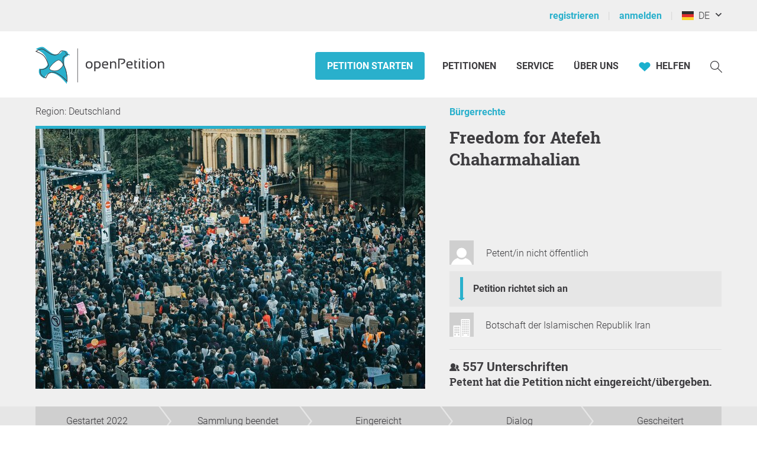

--- FILE ---
content_type: text/html; charset=UTF-8
request_url: https://www.openpetition.de/petition/statistik/freedom-for-atefeh-chaharmahalian
body_size: 51907
content:

<!doctype html>
<html class="nojs"
	lang="de"
	dir="ltr"
	prefix="og: http://ogp.me/ns#"
>
<head>
	<meta charset="utf-8">
<meta name="viewport" content="initial-scale=1">
<title>
			Statistik &amp; Karten: Freedom for Atefeh Chaharmahalian - Online-Petition	</title>


<!-- Icons / Web app information -->
	<link rel="icon" href="/favicon-32x32.png" type="image/png" sizes="32x32">
	<link rel="icon" href="/favicon-16x16.png" type="image/png" sizes="16x16">
	<link rel="apple-touch-icon" sizes="180x180" href="/apple-touch-icon.png">
	<link rel="mask-icon" href="/safari-pinned-tab.svg" color="#0d6c7f">
	<meta name="msapplication-TileColor" content="#0d6c7f">
	<meta name="theme-color" content="#29b0cc">
<link rel="manifest" href="/site.webmanifest">


<!-- Search engine information -->
	<meta name="robots" content="index, follow">
<meta name="description" content="Atefeh Chaharmahalian, the poet and former head of the Iranian Writers' Union, was arrested by security forces in Tehran on October 3, 2022 and is being held in Ward 209 of the notorious Evin Prison. The signatories to this appeal condemn all state repression against demonstrating citizens in Iran who are being held solely for exercising the human right to freedom of expression, like Atefeh Chaharmahalian. The undersigned declare their solidarity with the citizens who are currently fighting for ">
<meta name="keywords" content="epetition petition lokale regionale Unterschriften Liste Bürger Initiative Petition Aufruf Begehren Entscheid Eingabe Umfrage Anliegen Aktion Ersuchen Bitte Beschwerde Protest Kampagne Anfrage Idee Meinung Erfahrung Ratschlag Anregung Appell Resolution Erklärung erstellen bekanntmachen unterzeichnen zeichnen unterschreiben werben Politik Gesetzgebung Meinungen Meinungsbildung Willensbildung direkte Demokratie Basisdemokratie Open Government Partizipation">



<!-- Social media information -->
<meta property="og:site_name" content="openPetition">

			<meta property="og:title" content="Statistik &amp; Karten: Freedom for Atefeh Chaharmahalian - Online-Petition">
		<meta property="og:image" content="https://www.openpetition.de/images/petition/freiheit-fuer-atefeh-chaharmahalian_1667500424_desktop.jpg">
		<meta property="og:description" content="Atefeh Chaharmahalian, the poet and former head of the Iranian Writers' Union, was arrested by security forces in Tehran on October 3, 2022 and is being held in Ward 209 of the notorious Evin Prison. The signatories to this appeal condemn all state repression against demonstrating citizens in Iran who are being held solely for exercising the human right to freedom of expression, like Atefeh Chaharmahalian. The undersigned declare their solidarity with the citizens who are currently fighting for ">
	
<!-- CSS -->

<link rel="preload"
		as="font"
		href="https://static.openpetition.de/fonts/Roboto/Roboto-Light.woff2"
		type="font/woff2"
		crossorigin="anonymous">
<link rel="preload"
		as="font"
		href="https://static.openpetition.de/fonts/Roboto/Roboto-Bold.woff2"
		type="font/woff2"
		crossorigin="anonymous">
<link rel="preload"
		as="font"
		href="https://static.openpetition.de/fonts/Roboto/Roboto-Black.woff2"
		type="font/woff2"
		crossorigin="anonymous">
<link rel="preload"
		as="font"
		href="https://static.openpetition.de/fonts/RobotoSlab/RobotoSlab-Bold.woff2"
		type="font/woff2"
		crossorigin="anonymous">


	<link rel="stylesheet" media="screen, print" href="https://static.openpetition.de/css/highcharts.css?1768476226">

	<link rel="stylesheet" media="screen" href="https://static.openpetition.de/css/main.css?1768476325">

<link rel="stylesheet" media="screen" href="https://static.openpetition.de/css/openpetition.css?1768476324">
<link rel="stylesheet" media="print" href="https://static.openpetition.de/css/openpetition_print.css?1768476324">

<style media="screen and (prefers-color-scheme: dark)">
	@import url('https://static.openpetition.de/css/darkmode-override.css?1768476226');
</style>

	
<style>
	.secondBg {
		background-image: url(/images/purpur_bg.gif);
	}
</style>

	<script>
	
		document.documentElement.classList.remove('nojs');
		document.documentElement.classList.add('js');
	</script>

	<!-- highcharts -->
			
		<script>
			document.addEventListener('DOMContentLoaded', function(event) {

			Highcharts.setOptions({
				chart: {
					styledMode: true,
				},
				lang: {
					decimalPoint: ',',
					thousandsSep: '.',
					loading: 'Daten werden geladen...',
					months: ["Januar","Februar","März","April","Mai","Juni","Juli","August","September","Oktober","November","Dezember"],
					weekdays: ["Sonntag","Montag","Dienstag","Mittwoch","Donnerstag","Freitag","Samstag"],
					shortMonths: ["Jan","Feb","Mär","Apr","Mai","Jun","Jul","Aug","Sep","Okt","Nov","Dez"],
					exportButtonTitle: 'Exportieren',
					printButtonTitle: 'Drucken',
					rangeSelectorFrom: 'Von',
					rangeSelectorTo: 'Bis',
					rangeSelectorZoom: 'Zeitraum',
					downloadPNG: 'Download als PNG-Bild',
					downloadJPEG: 'Download als JPEG-Bild',
					downloadPDF: 'Download als PDF-Dokument',
					downloadSVG: 'Download als SVG-Bild',
					downloadCSV: 'Download als CSV-Datei',
					downloadXLS: 'Download als XLS-Datei',
					viewData: 'Zeige als Tabelle',
					printChart: 'Drucken',
					openInCloud: 'Öffnen in der Highcharts Cloud',
					resetZoom: 'Zoom zurücksetzen',
					resetZoomTitle: 'Zoom zurücksetzen',
					noData: 'Keine Daten zum anzeigen'
				},
				credits: '',
				exporting: {
					enabled: true,
					allowHTML: true,
					buttons: {
						contextButton: {
							enabled: true,
							_titleKey: 'exportButtonTitle',
							menuItems:[
								'downloadPNG',
								'downloadJPEG',
								'downloadPDF',
								'downloadSVG',
								'downloadCSV',
								'downloadXLS'
							]
						}
					},
					chartOptions: {
						plotOptions: {
							pie: {
								size: 200
							}
						}
					}
				},
				navigation: {
					menuItemHoverStyle: {
						background: "var(--op--cyan-strong)",
						color: "var(--op--white)"
					}
				},
				plotOptions: {
					series: {
						lineWidth: 0,
						marker: {
							radius: 0
						}
					},
					pie: {
						allowPointSelect: true,
						cursor: 'pointer',
						dataLabels : {
							enabled: false
						},
						showInLegend: true,
						size: '250'
					}
				},
				responsive: {
					rules: [{
						condition: {
							maxWidth: 400
						},
						chartOptions: {
							legend: {
								maxHeight: 180
							}
						}
					}]
				},
				title: {
					widthAdjust: -100
				}
			});
		});
		</script>

	
</head>

<body 			id="petition-statistik"
							class="theme-background-variant-1"
		>

	<header id="header">
		<div id="op__user-nav"
			class="op__wrapper--width-100_percent -background--gray-very-light -print-display-none -display--small--none"
		>
			<div class="op__wrapper">
				<div class="op__row--flex">
					<div class="op__column -padding--0">
						<nav aria-label="Nutzermenü, Registrierung und Anmeldung">
							<ul class="op__list-user-nav">
								
																	<li class="op__list-user-nav__item">
	<a class="-line-height--49 -margin-vertical--2 -margin-right--5"
		id="register-link"
		href="/user/registrieren"
	>
		registrieren	</a>
	<div aria-hidden="true" class="-pipe -pipe--gray-light -display--flex -align-self--center -display--small--none">
	</div>
</li>

<li class="op__list-user-nav__item">
	<a class="-line-height--49 -margin-vertical--2 -margin-right--5 -padding-left--5 -padding--small--0"
		href="/user/anmelden"
	>
		anmelden	</a>
	<div aria-hidden="true" class="-pipe -pipe--gray-light -display--flex -align-self--center -display--small--none">
	</div>
</li>
								
								<li class="op__list-user-nav__item -padding-left--5">
	<button class="op__button-toggle-menu -line-height--49 -margin-vertical--2"
		title="Deutschland / Deutsch"
		aria-expanded="false"
		aria-controls="languages-dropdown"
		aria-label="Deutschland, Deutsch"
	>
		<svg id="flag-icons-de" viewBox="0 0 640 480" width="20" height="15" aria-hidden="true" class="icon-/flags/de op__flag-icon -no-pointer-event">  <path fill="#ffce00" d="M0 320h640v160H0z"/>  <path d="M0 0h640v160H0z"/>  <path fill="#d00" d="M0 160h640v160H0z"/><image src="/icon//flags/de_20x15.png" xlink:href="" width="20" height="15"/></svg>		&nbsp;
		DE	</button>

			<div class="op__dropdown-area -width--758 -max-width--small-100 -line-height--27">
		<div class="-padding--10">
			<ul id="languages-dropdown"
				class="op__list op__list--without-bullets op__list--small-spacing -margin-bottom--0"
			>
				<li>
					<h2>Sprache wechseln</h2>
					<div class="-column-count--2 -column-count--medium-3">
						<ul class="op__list op__list--without-bullets">
																							<li>
									<div class="op__column -padding-vertical--0 -padding-left--0 -line-height--27">
																					<a href="?language=af_ZA.utf8"
											   title="Afrikaans"
											   rel="nofollow"
											>
												Afrikaans											</a>
																			</div>
								</li>
																							<li>
									<div class="op__column -padding-vertical--0 -padding-left--0 -line-height--27">
																					<a href="?language=da_DK.utf8"
											   title="Dänisch"
											   rel="nofollow"
											>
												Dansk											</a>
																			</div>
								</li>
																							<li>
									<div class="op__column -padding-vertical--0 -padding-left--0 -line-height--27">
																					<span class="op__bold">
												Deutsch											</span>
																			</div>
								</li>
																							<li>
									<div class="op__column -padding-vertical--0 -padding-left--0 -line-height--27">
																					<a href="?language=et_EE.utf8"
											   title="Estnisch"
											   rel="nofollow"
											>
												Eesti keel											</a>
																			</div>
								</li>
																							<li>
									<div class="op__column -padding-vertical--0 -padding-left--0 -line-height--27">
																					<a href="?language=en_GB.utf8"
											   title="Englisch"
											   rel="nofollow"
											>
												English											</a>
																			</div>
								</li>
																							<li>
									<div class="op__column -padding-vertical--0 -padding-left--0 -line-height--27">
																					<a href="?language=es_ES.utf8"
											   title="Spanisch"
											   rel="nofollow"
											>
												Español											</a>
																			</div>
								</li>
																							<li>
									<div class="op__column -padding-vertical--0 -padding-left--0 -line-height--27">
																					<a href="?language=fr_FR.utf8"
											   title="Französisch"
											   rel="nofollow"
											>
												Français											</a>
																			</div>
								</li>
																							<li>
									<div class="op__column -padding-vertical--0 -padding-left--0 -line-height--27">
																					<a href="?language=hr_HR.utf8"
											   title="Kroatisch"
											   rel="nofollow"
											>
												Hrvatski											</a>
																			</div>
								</li>
																							<li>
									<div class="op__column -padding-vertical--0 -padding-left--0 -line-height--27">
																					<a href="?language=it_IT.utf8"
											   title="Italienisch"
											   rel="nofollow"
											>
												Italiano											</a>
																			</div>
								</li>
																							<li>
									<div class="op__column -padding-vertical--0 -padding-left--0 -line-height--27">
																					<a href="?language=lv_LV.utf8"
											   title="Lettisch"
											   rel="nofollow"
											>
												Latviešu valoda											</a>
																			</div>
								</li>
																							<li>
									<div class="op__column -padding-vertical--0 -padding-left--0 -line-height--27">
																					<a href="?language=lt_LT.utf8"
											   title="Litauisch"
											   rel="nofollow"
											>
												Lietuvių kalba											</a>
																			</div>
								</li>
																							<li>
									<div class="op__column -padding-vertical--0 -padding-left--0 -line-height--27">
																					<a href="?language=hu_HU.utf8"
											   title="Ungarisch"
											   rel="nofollow"
											>
												Magyar											</a>
																			</div>
								</li>
																							<li>
									<div class="op__column -padding-vertical--0 -padding-left--0 -line-height--27">
																					<a href="?language=nl_NL.utf8"
											   title="Niederländisch"
											   rel="nofollow"
											>
												Nederlands											</a>
																			</div>
								</li>
																							<li>
									<div class="op__column -padding-vertical--0 -padding-left--0 -line-height--27">
																					<a href="?language=nb_NO.utf8"
											   title="Norwegisch"
											   rel="nofollow"
											>
												Norsk											</a>
																			</div>
								</li>
																							<li>
									<div class="op__column -padding-vertical--0 -padding-left--0 -line-height--27">
																					<a href="?language=pl_PL.utf8"
											   title="Polnisch"
											   rel="nofollow"
											>
												Polski											</a>
																			</div>
								</li>
																							<li>
									<div class="op__column -padding-vertical--0 -padding-left--0 -line-height--27">
																					<a href="?language=pt_PT.utf8"
											   title="Portugiesisch"
											   rel="nofollow"
											>
												Português											</a>
																			</div>
								</li>
																							<li>
									<div class="op__column -padding-vertical--0 -padding-left--0 -line-height--27">
																					<a href="?language=ru_RU.utf8"
											   title="Russisch"
											   rel="nofollow"
											>
												Pусский											</a>
																			</div>
								</li>
																							<li>
									<div class="op__column -padding-vertical--0 -padding-left--0 -line-height--27">
																					<a href="?language=ro_RO.utf8"
											   title="Rumänisch"
											   rel="nofollow"
											>
												Română											</a>
																			</div>
								</li>
																							<li>
									<div class="op__column -padding-vertical--0 -padding-left--0 -line-height--27">
																					<a href="?language=sq_MK.utf8"
											   title="Albanisch"
											   rel="nofollow"
											>
												Shqipja											</a>
																			</div>
								</li>
																							<li>
									<div class="op__column -padding-vertical--0 -padding-left--0 -line-height--27">
																					<a href="?language=sk_SK.utf8"
											   title="Slowakisch"
											   rel="nofollow"
											>
												Slovenský											</a>
																			</div>
								</li>
																							<li>
									<div class="op__column -padding-vertical--0 -padding-left--0 -line-height--27">
																					<a href="?language=sl_SI.utf8"
											   title="Slowenisch"
											   rel="nofollow"
											>
												Slovenščina											</a>
																			</div>
								</li>
																							<li>
									<div class="op__column -padding-vertical--0 -padding-left--0 -line-height--27">
																					<a href="?language=fi_FI.utf8"
											   title="Finnisch"
											   rel="nofollow"
											>
												Suomi											</a>
																			</div>
								</li>
																							<li>
									<div class="op__column -padding-vertical--0 -padding-left--0 -line-height--27">
																					<a href="?language=sv_SE.utf8"
											   title="Schwedisch"
											   rel="nofollow"
											>
												Svenska											</a>
																			</div>
								</li>
																							<li>
									<div class="op__column -padding-vertical--0 -padding-left--0 -line-height--27">
																					<a href="?language=tr_TR.utf8"
											   title="Türkisch"
											   rel="nofollow"
											>
												Türkçe											</a>
																			</div>
								</li>
																							<li>
									<div class="op__column -padding-vertical--0 -padding-left--0 -line-height--27">
																					<a href="?language=uk_UA.utf8"
											   title="Ukrainisch"
											   rel="nofollow"
											>
												Yкраїнська											</a>
																			</div>
								</li>
																							<li>
									<div class="op__column -padding-vertical--0 -padding-left--0 -line-height--27">
																					<a href="?language=cs_CZ.utf8"
											   title="Tschechisch"
											   rel="nofollow"
											>
												Čeština											</a>
																			</div>
								</li>
																							<li>
									<div class="op__column -padding-vertical--0 -padding-left--0 -line-height--27">
																					<a href="?language=el_GR.utf8"
											   title="Griechisch"
											   rel="nofollow"
											>
												ελληνικά											</a>
																			</div>
								</li>
																							<li>
									<div class="op__column -padding-vertical--0 -padding-left--0 -line-height--27">
																					<a href="?language=bg_BG.utf8"
											   title="Bulgarisch"
											   rel="nofollow"
											>
												български											</a>
																			</div>
								</li>
																							<li>
									<div class="op__column -padding-vertical--0 -padding-left--0 -line-height--27">
																					<a href="?language=kk_KZ.utf8"
											   title="Kasachisch"
											   rel="nofollow"
											>
												қазақша											</a>
																			</div>
								</li>
																							<li>
									<div class="op__column -padding-vertical--0 -padding-left--0 -line-height--27">
																					<a href="?language=hy_AM.utf8"
											   title="Armenisch"
											   rel="nofollow"
											>
												Գրաբար											</a>
																			</div>
								</li>
																							<li>
									<div class="op__column -padding-vertical--0 -padding-left--0 -line-height--27">
																					<a href="?language=ka_GE.utf8"
											   title="Georgisch"
											   rel="nofollow"
											>
												ქართული ენა											</a>
																			</div>
								</li>
																							<li>
									<div class="op__column -padding-vertical--0 -padding-left--0 -line-height--27">
																					<a href="?language=ja_JP.utf8"
											   title="Japanisch"
											   rel="nofollow"
											>
												日本語											</a>
																			</div>
								</li>
																							<li>
									<div class="op__column -padding-vertical--0 -padding-left--0 -line-height--27">
																					<a href="?language=ko_KR.utf8"
											   title="Koreanisch"
											   rel="nofollow"
											>
												한국어											</a>
																			</div>
								</li>
													</ul>
					</div>
				</li>
				<li aria-disabled="true">
					<hr>
				</li>
				<li>
					<h2>Land wechseln</h2>

					<div class="-column-count--2 -column-count--medium-3">
						<ul class="op__list op__list--without-bullets">
															<li>
									<div class="op__column -padding-vertical--0 -padding-left--0 -line-height--27">
																					<a href="https://www.openpetition.eu/al?language=de_DE.utf8"
											   title="Zur Übersichtsseite für Albanien"
											   rel="nofollow"
											>
												Albanien											</a>
																			</div>
								</li>
															<li>
									<div class="op__column -padding-vertical--0 -padding-left--0 -line-height--27">
																					<a href="https://www.openpetition.org/ar?language=de_DE.utf8"
											   title="Zur Übersichtsseite für Argentinien"
											   rel="nofollow"
											>
												Argentinien											</a>
																			</div>
								</li>
															<li>
									<div class="op__column -padding-vertical--0 -padding-left--0 -line-height--27">
																					<a href="https://www.openpetition.org/au?language=de_DE.utf8"
											   title="Zur Übersichtsseite für Australien"
											   rel="nofollow"
											>
												Australien											</a>
																			</div>
								</li>
															<li>
									<div class="op__column -padding-vertical--0 -padding-left--0 -line-height--27">
																					<a href="https://www.openpetition.eu/be?language=de_DE.utf8"
											   title="Zur Übersichtsseite für Belgien"
											   rel="nofollow"
											>
												Belgien											</a>
																			</div>
								</li>
															<li>
									<div class="op__column -padding-vertical--0 -padding-left--0 -line-height--27">
																					<a href="https://www.openpetition.eu/ba?language=de_DE.utf8"
											   title="Zur Übersichtsseite für Bosnien und Herzegowina"
											   rel="nofollow"
											>
												Bosnien und Herzegowina											</a>
																			</div>
								</li>
															<li>
									<div class="op__column -padding-vertical--0 -padding-left--0 -line-height--27">
																					<a href="https://www.openpetition.org/br?language=de_DE.utf8"
											   title="Zur Übersichtsseite für Brasilien"
											   rel="nofollow"
											>
												Brasilien											</a>
																			</div>
								</li>
															<li>
									<div class="op__column -padding-vertical--0 -padding-left--0 -line-height--27">
																					<a href="https://www.openpetition.eu/bg?language=de_DE.utf8"
											   title="Zur Übersichtsseite für Bulgarien"
											   rel="nofollow"
											>
												Bulgarien											</a>
																			</div>
								</li>
															<li>
									<div class="op__column -padding-vertical--0 -padding-left--0 -line-height--27">
																					<a href="https://www.openpetition.org/cl?language=de_DE.utf8"
											   title="Zur Übersichtsseite für Chile"
											   rel="nofollow"
											>
												Chile											</a>
																			</div>
								</li>
															<li>
									<div class="op__column -padding-vertical--0 -padding-left--0 -line-height--27">
																					<a href="https://www.openpetition.org/cr?language=de_DE.utf8"
											   title="Zur Übersichtsseite für Costa Rica"
											   rel="nofollow"
											>
												Costa Rica											</a>
																			</div>
								</li>
															<li>
									<div class="op__column -padding-vertical--0 -padding-left--0 -line-height--27">
																					<span class="op__bold">
												Deutschland											</span>
																			</div>
								</li>
															<li>
									<div class="op__column -padding-vertical--0 -padding-left--0 -line-height--27">
																					<a href="https://www.openpetition.eu/dk?language=de_DE.utf8"
											   title="Zur Übersichtsseite für Dänemark"
											   rel="nofollow"
											>
												Dänemark											</a>
																			</div>
								</li>
															<li>
									<div class="op__column -padding-vertical--0 -padding-left--0 -line-height--27">
																					<a href="https://www.openpetition.eu/ee?language=de_DE.utf8"
											   title="Zur Übersichtsseite für Estland"
											   rel="nofollow"
											>
												Estland											</a>
																			</div>
								</li>
															<li>
									<div class="op__column -padding-vertical--0 -padding-left--0 -line-height--27">
																					<a href="https://www.openpetition.eu?language=de_DE.utf8"
											   title="Zur Übersichtsseite für Europäische Union"
											   rel="nofollow"
											>
												Europäische Union											</a>
																			</div>
								</li>
															<li>
									<div class="op__column -padding-vertical--0 -padding-left--0 -line-height--27">
																					<a href="https://www.openpetition.eu/fi?language=de_DE.utf8"
											   title="Zur Übersichtsseite für Finnland"
											   rel="nofollow"
											>
												Finnland											</a>
																			</div>
								</li>
															<li>
									<div class="op__column -padding-vertical--0 -padding-left--0 -line-height--27">
																					<a href="https://www.openpetition.eu/fr?language=de_DE.utf8"
											   title="Zur Übersichtsseite für Frankreich"
											   rel="nofollow"
											>
												Frankreich											</a>
																			</div>
								</li>
															<li>
									<div class="op__column -padding-vertical--0 -padding-left--0 -line-height--27">
																					<a href="https://www.openpetition.org/gh?language=de_DE.utf8"
											   title="Zur Übersichtsseite für Ghana"
											   rel="nofollow"
											>
												Ghana											</a>
																			</div>
								</li>
															<li>
									<div class="op__column -padding-vertical--0 -padding-left--0 -line-height--27">
																					<a href="https://www.openpetition.eu/gr?language=de_DE.utf8"
											   title="Zur Übersichtsseite für Griechenland"
											   rel="nofollow"
											>
												Griechenland											</a>
																			</div>
								</li>
															<li>
									<div class="op__column -padding-vertical--0 -padding-left--0 -line-height--27">
																					<a href="https://www.openpetition.eu/ie?language=de_DE.utf8"
											   title="Zur Übersichtsseite für Irland"
											   rel="nofollow"
											>
												Irland											</a>
																			</div>
								</li>
															<li>
									<div class="op__column -padding-vertical--0 -padding-left--0 -line-height--27">
																					<a href="https://www.openpetition.eu/is?language=de_DE.utf8"
											   title="Zur Übersichtsseite für Island"
											   rel="nofollow"
											>
												Island											</a>
																			</div>
								</li>
															<li>
									<div class="op__column -padding-vertical--0 -padding-left--0 -line-height--27">
																					<a href="https://www.openpetition.eu/it?language=de_DE.utf8"
											   title="Zur Übersichtsseite für Italien"
											   rel="nofollow"
											>
												Italien											</a>
																			</div>
								</li>
															<li>
									<div class="op__column -padding-vertical--0 -padding-left--0 -line-height--27">
																					<a href="https://www.openpetition.org/ca?language=de_DE.utf8"
											   title="Zur Übersichtsseite für Kanada"
											   rel="nofollow"
											>
												Kanada											</a>
																			</div>
								</li>
															<li>
									<div class="op__column -padding-vertical--0 -padding-left--0 -line-height--27">
																					<a href="https://www.openpetition.eu/hr?language=de_DE.utf8"
											   title="Zur Übersichtsseite für Kroatien"
											   rel="nofollow"
											>
												Kroatien											</a>
																			</div>
								</li>
															<li>
									<div class="op__column -padding-vertical--0 -padding-left--0 -line-height--27">
																					<a href="https://www.openpetition.eu/lv?language=de_DE.utf8"
											   title="Zur Übersichtsseite für Lettland"
											   rel="nofollow"
											>
												Lettland											</a>
																			</div>
								</li>
															<li>
									<div class="op__column -padding-vertical--0 -padding-left--0 -line-height--27">
																					<a href="https://www.openpetition.eu/li?language=de_DE.utf8"
											   title="Zur Übersichtsseite für Liechtenstein"
											   rel="nofollow"
											>
												Liechtenstein											</a>
																			</div>
								</li>
															<li>
									<div class="op__column -padding-vertical--0 -padding-left--0 -line-height--27">
																					<a href="https://www.openpetition.eu/lt?language=de_DE.utf8"
											   title="Zur Übersichtsseite für Litauen"
											   rel="nofollow"
											>
												Litauen											</a>
																			</div>
								</li>
															<li>
									<div class="op__column -padding-vertical--0 -padding-left--0 -line-height--27">
																					<a href="https://www.openpetition.eu/lu?language=de_DE.utf8"
											   title="Zur Übersichtsseite für Luxemburg"
											   rel="nofollow"
											>
												Luxemburg											</a>
																			</div>
								</li>
															<li>
									<div class="op__column -padding-vertical--0 -padding-left--0 -line-height--27">
																					<a href="https://www.openpetition.eu/mt?language=de_DE.utf8"
											   title="Zur Übersichtsseite für Malta"
											   rel="nofollow"
											>
												Malta											</a>
																			</div>
								</li>
															<li>
									<div class="op__column -padding-vertical--0 -padding-left--0 -line-height--27">
																					<a href="https://www.openpetition.eu/me?language=de_DE.utf8"
											   title="Zur Übersichtsseite für Montenegro"
											   rel="nofollow"
											>
												Montenegro											</a>
																			</div>
								</li>
															<li>
									<div class="op__column -padding-vertical--0 -padding-left--0 -line-height--27">
																					<a href="https://www.openpetition.org/na?language=de_DE.utf8"
											   title="Zur Übersichtsseite für Namibia"
											   rel="nofollow"
											>
												Namibia											</a>
																			</div>
								</li>
															<li>
									<div class="op__column -padding-vertical--0 -padding-left--0 -line-height--27">
																					<a href="https://www.openpetition.org/nz?language=de_DE.utf8"
											   title="Zur Übersichtsseite für Neuseeland"
											   rel="nofollow"
											>
												Neuseeland											</a>
																			</div>
								</li>
															<li>
									<div class="op__column -padding-vertical--0 -padding-left--0 -line-height--27">
																					<a href="https://www.openpetition.eu/nl?language=de_DE.utf8"
											   title="Zur Übersichtsseite für Niederlande"
											   rel="nofollow"
											>
												Niederlande											</a>
																			</div>
								</li>
															<li>
									<div class="op__column -padding-vertical--0 -padding-left--0 -line-height--27">
																					<a href="https://www.openpetition.eu/mk?language=de_DE.utf8"
											   title="Zur Übersichtsseite für Nordmazedonien"
											   rel="nofollow"
											>
												Nordmazedonien											</a>
																			</div>
								</li>
															<li>
									<div class="op__column -padding-vertical--0 -padding-left--0 -line-height--27">
																					<a href="https://www.openpetition.eu/no?language=de_DE.utf8"
											   title="Zur Übersichtsseite für Norwegen"
											   rel="nofollow"
											>
												Norwegen											</a>
																			</div>
								</li>
															<li>
									<div class="op__column -padding-vertical--0 -padding-left--0 -line-height--27">
																					<a href="https://www.openpetition.org/pa?language=de_DE.utf8"
											   title="Zur Übersichtsseite für Panama"
											   rel="nofollow"
											>
												Panama											</a>
																			</div>
								</li>
															<li>
									<div class="op__column -padding-vertical--0 -padding-left--0 -line-height--27">
																					<a href="https://www.openpetition.org/py?language=de_DE.utf8"
											   title="Zur Übersichtsseite für Paraguay"
											   rel="nofollow"
											>
												Paraguay											</a>
																			</div>
								</li>
															<li>
									<div class="op__column -padding-vertical--0 -padding-left--0 -line-height--27">
																					<a href="https://www.openpetition.org/pe?language=de_DE.utf8"
											   title="Zur Übersichtsseite für Peru"
											   rel="nofollow"
											>
												Peru											</a>
																			</div>
								</li>
															<li>
									<div class="op__column -padding-vertical--0 -padding-left--0 -line-height--27">
																					<a href="https://www.openpetition.eu/pl?language=de_DE.utf8"
											   title="Zur Übersichtsseite für Polen"
											   rel="nofollow"
											>
												Polen											</a>
																			</div>
								</li>
															<li>
									<div class="op__column -padding-vertical--0 -padding-left--0 -line-height--27">
																					<a href="https://www.openpetition.eu/pt?language=de_DE.utf8"
											   title="Zur Übersichtsseite für Portugal"
											   rel="nofollow"
											>
												Portugal											</a>
																			</div>
								</li>
															<li>
									<div class="op__column -padding-vertical--0 -padding-left--0 -line-height--27">
																					<a href="https://www.openpetition.eu/ro?language=de_DE.utf8"
											   title="Zur Übersichtsseite für Rumänien"
											   rel="nofollow"
											>
												Rumänien											</a>
																			</div>
								</li>
															<li>
									<div class="op__column -padding-vertical--0 -padding-left--0 -line-height--27">
																					<a href="https://www.openpetition.org/ru?language=de_DE.utf8"
											   title="Zur Übersichtsseite für Russland"
											   rel="nofollow"
											>
												Russland											</a>
																			</div>
								</li>
															<li>
									<div class="op__column -padding-vertical--0 -padding-left--0 -line-height--27">
																					<a href="https://www.openpetition.eu/se?language=de_DE.utf8"
											   title="Zur Übersichtsseite für Schweden"
											   rel="nofollow"
											>
												Schweden											</a>
																			</div>
								</li>
															<li>
									<div class="op__column -padding-vertical--0 -padding-left--0 -line-height--27">
																					<a href="https://www.openpetition.eu/ch?language=de_DE.utf8"
											   title="Zur Übersichtsseite für Schweiz"
											   rel="nofollow"
											>
												Schweiz											</a>
																			</div>
								</li>
															<li>
									<div class="op__column -padding-vertical--0 -padding-left--0 -line-height--27">
																					<a href="https://www.openpetition.eu/rs?language=de_DE.utf8"
											   title="Zur Übersichtsseite für Serbien"
											   rel="nofollow"
											>
												Serbien											</a>
																			</div>
								</li>
															<li>
									<div class="op__column -padding-vertical--0 -padding-left--0 -line-height--27">
																					<a href="https://www.openpetition.eu/sk?language=de_DE.utf8"
											   title="Zur Übersichtsseite für Slowakei"
											   rel="nofollow"
											>
												Slowakei											</a>
																			</div>
								</li>
															<li>
									<div class="op__column -padding-vertical--0 -padding-left--0 -line-height--27">
																					<a href="https://www.openpetition.eu/si?language=de_DE.utf8"
											   title="Zur Übersichtsseite für Slowenien"
											   rel="nofollow"
											>
												Slowenien											</a>
																			</div>
								</li>
															<li>
									<div class="op__column -padding-vertical--0 -padding-left--0 -line-height--27">
																					<a href="https://www.openpetition.eu/es?language=de_DE.utf8"
											   title="Zur Übersichtsseite für Spanien"
											   rel="nofollow"
											>
												Spanien											</a>
																			</div>
								</li>
															<li>
									<div class="op__column -padding-vertical--0 -padding-left--0 -line-height--27">
																					<a href="https://www.openpetition.org/za?language=de_DE.utf8"
											   title="Zur Übersichtsseite für Südafrika"
											   rel="nofollow"
											>
												Südafrika											</a>
																			</div>
								</li>
															<li>
									<div class="op__column -padding-vertical--0 -padding-left--0 -line-height--27">
																					<a href="https://www.openpetition.eu/cz?language=de_DE.utf8"
											   title="Zur Übersichtsseite für Tschechien"
											   rel="nofollow"
											>
												Tschechien											</a>
																			</div>
								</li>
															<li>
									<div class="op__column -padding-vertical--0 -padding-left--0 -line-height--27">
																					<a href="https://www.openpetition.org/tr?language=de_DE.utf8"
											   title="Zur Übersichtsseite für Türkei"
											   rel="nofollow"
											>
												Türkei											</a>
																			</div>
								</li>
															<li>
									<div class="op__column -padding-vertical--0 -padding-left--0 -line-height--27">
																					<a href="https://www.openpetition.org/ua?language=de_DE.utf8"
											   title="Zur Übersichtsseite für Ukraine"
											   rel="nofollow"
											>
												Ukraine											</a>
																			</div>
								</li>
															<li>
									<div class="op__column -padding-vertical--0 -padding-left--0 -line-height--27">
																					<a href="https://www.openpetition.eu/hu?language=de_DE.utf8"
											   title="Zur Übersichtsseite für Ungarn"
											   rel="nofollow"
											>
												Ungarn											</a>
																			</div>
								</li>
															<li>
									<div class="op__column -padding-vertical--0 -padding-left--0 -line-height--27">
																					<a href="https://www.openpetition.org/uy?language=de_DE.utf8"
											   title="Zur Übersichtsseite für Uruguay"
											   rel="nofollow"
											>
												Uruguay											</a>
																			</div>
								</li>
															<li>
									<div class="op__column -padding-vertical--0 -padding-left--0 -line-height--27">
																					<a href="https://www.openpetition.org/us?language=de_DE.utf8"
											   title="Zur Übersichtsseite für Vereinigte Staaten"
											   rel="nofollow"
											>
												Vereinigte Staaten											</a>
																			</div>
								</li>
															<li>
									<div class="op__column -padding-vertical--0 -padding-left--0 -line-height--27">
																					<a href="https://www.openpetition.org/uk?language=de_DE.utf8"
											   title="Zur Übersichtsseite für Vereinigtes Königreich"
											   rel="nofollow"
											>
												Vereinigtes Königreich											</a>
																			</div>
								</li>
															<li>
									<div class="op__column -padding-vertical--0 -padding-left--0 -line-height--27">
																					<a href="https://www.openpetition.eu/cy?language=de_DE.utf8"
											   title="Zur Übersichtsseite für Zypern"
											   rel="nofollow"
											>
												Zypern											</a>
																			</div>
								</li>
															<li>
									<div class="op__column -padding-vertical--0 -padding-left--0 -line-height--27">
																					<a href="https://www.openpetition.eu/at?language=de_DE.utf8"
											   title="Zur Übersichtsseite für Österreich"
											   rel="nofollow"
											>
												Österreich											</a>
																			</div>
								</li>
													</ul>
					</div>
				</li>
			</ul>
		</div>
	</div>
</li>

															</ul>
						</nav>
					</div>
				</div>
			</div>
		</div>
		<div id="op-nav"
			class="op__wrapper--width-100_percent"
		>
			<nav aria-label="Hauptmenü" class="op__wrapper -position--relative">
									

<a id="op__header__logo"
	title="Zur Startseite von openPetition Deutschland"
	href="/"
	data-site-context="openpetition">
	<svg viewBox="0 0 243.50002 71.729995" width="100%" height="100%" aria-hidden="true" class="icon-logo_openpetition_big_with_color">	<g transform="translate(-111.82,-85.170004)">		<!-- Line between bird and "openPetition" -->		<rect class="-fill--gray-very-dark" fill="#3e3d40" height="62.360001" width="0.85000002" y="91.699997" x="189.17"/>		<!-- White backdrop--> 		<path style="fill:#fff" d="m 170.7,153.25 -0.69,-0.71 c -0.09,-0.1 -9.34,-9.65 -15.32,-12.77 -0.59,-0.31 -1.16,-0.63 -1.77,-0.98 -2.67,-1.52 -5.44,-3.08 -9.22,-2.97 -4.03,0.14 -7.19,1.59 -9.14,4.2 -1.32,1.77 -3.25,6.19 -3.27,6.23 l -0.16,0.37 -0.37,-0.15 c -0.23,-0.09 -5.55,-2.2 -8.2,-5.45 -3.47,-4.24 -2.05,-10.54 -1.99,-10.8 l 0.08,-0.34 0.35,0.02 c 0.01,0 0.27,0.01 0.71,0.01 1.4,0 4.89,-0.12 7.16,-1.27 3.48,-1.76 5.21,-2.98 6.69,-5.89 -0.31,-0.88 -1.74,-4.9 -2.55,-6.89 -2.28,-5.62 -4.94,-9.66 -7.91,-12.01 -3.46,-2.73 -12.46,-6.33 -12.56,-6.37 l -0.72,-0.28 0.62,-0.45 c 0.25,-0.18 6.22,-4.48 11.07,-4.48 1.13,0 2.13,0.24 2.96,0.71 1.85,1.05 3.94,2.42 6.16,3.87 3.37,2.21 6.85,4.49 9.35,5.48 2.49,0.98 5.4,1.29 7.69,0.78 1.69,-0.37 2.8,-0.93 3.95,-1.66 1.17,-0.74 1.9,-1.74 2.6,-2.71 1.18,-1.62 2.39,-3.29 5.55,-3.29 h 0.12 c 3.51,0.04 5.84,1.79 6.54,4.9 0,0 0,0.01 0,0.01 0.65,0.16 1.24,0.37 1.75,0.62 1.52,0.76 1.85,1.68 1.88,1.78 l 0.18,0.56 h -0.63 c -0.28,0 -1.69,0 -2.62,0.09 -0.15,0.01 -0.31,0.04 -0.48,0.07 -0.11,0.45 -0.29,0.84 -0.53,1.16 -0.63,0.84 -1.21,1.12 -1.77,1.4 -0.59,0.29 -1.2,0.58 -2.06,1.59 l -0.03,0.03 c -0.01,0.01 -1.69,1.7 -0.97,6.32 0.46,2.97 0.67,5.07 0.41,6.95 1.02,1.81 1.93,3.69 2.76,5.46 4.77,10.1 4.42,25.74 4.42,25.9 z"/>				<!-- Colored body of the bird -->		<path class="-fill--cyan-strong" fill="#29b0cc" d="m 173.74,102.35 c -0.64,-0.39 -1.33,-0.66 -2,-0.87 -0.01,-0.11 -0.02,-0.21 -0.04,-0.29 -0.47,-3.32 -2.73,-5.12 -6.18,-5.45 -5.19,-0.5 -5.42,3.7 -9.13,5.64 -1.4,0.73 -2.69,1.22 -4.52,1.47 -2.83,0.38 -5.96,-0.36 -8.42,-1.57 -4.3,-2.13 -11,-8.14 -15.85,-11.44 -4.85,-3.3 -14.87,2.79 -14.87,2.79 0,0 9.55,4.58 13,8.03 5.72,5.73 6.76,11.25 7.55,13.77 0.79,2.52 1.56,5.33 1.56,5.33 0,0 -2,6.39 -7.37,8.56 -3.39,1.37 -8.76,0.67 -8.76,0.67 0,0 -2.13,6.62 1.13,11.35 2.52,3.66 8.14,6.42 8.14,6.42 0,0 2.49,-4.62 4.11,-6.46 2.23,-2.54 4.76,-3.34 6.62,-3.61 5,-0.72 10.35,1.58 15.53,5.06 6.62,4.45 15.4,15.15 15.4,15.15 0,0 1.79,-16.65 -2.45,-27.93 -2.3,-6.13 -2.45,-9.8 -2.34,-13.69 0.15,-5.38 1.77,-7.07 1.77,-7.07 2.06,-2.05 2.91,-1.24 4.34,-2.84 0.33,-0.36 0.53,-0.82 0.66,-1.31 0.29,-0.03 0.58,-0.06 0.86,-0.06 1.14,-0.01 2.91,0.14 2.91,0.14 0,0 -0.2,-0.91 -1.65,-1.79 z m -15.3,25.88 c -3.75,3.1 -4.36,4.16 -8.28,4.42 -3.92,0.27 -7.99,0.35 -9.88,-1.26 0,0 -2.07,-1.02 -2.26,-1.79 -0.2,-0.76 -0.52,-1.52 0,-2.38 0.52,-0.86 4.53,-5.96 6.42,-7.71 1.89,-1.75 5.73,-4.95 7,-5.42 1.27,-0.46 3.52,-1.09 3.52,-1.09 0,0 1.48,0.44 2.96,1.68 1.48,1.24 5.14,6.46 5.14,6.46 0,0 -0.87,4 -4.62,7.09 z"/>		<!-- Empty stomach of the bird -->		<path style="fill: #3e3d40" d="m 170.7,153.25 -0.69,-0.71 c -0.09,-0.1 -9.34,-9.65 -15.32,-12.77 -0.59,-0.31 -1.16,-0.63 -1.77,-0.98 -2.67,-1.52 -5.44,-3.08 -9.22,-2.97 -4.03,0.14 -7.19,1.59 -9.14,4.2 -1.32,1.77 -3.25,6.19 -3.27,6.23 l -0.16,0.37 -0.37,-0.15 c -0.23,-0.09 -5.55,-2.2 -8.2,-5.45 -3.47,-4.24 -2.05,-10.54 -1.99,-10.8 l 0.08,-0.34 0.35,0.02 c 0.05,0 4.96,0.21 7.87,-1.26 3.48,-1.76 5.21,-2.98 6.69,-5.89 -0.31,-0.88 -1.74,-4.9 -2.55,-6.89 -2.28,-5.62 -4.94,-9.66 -7.91,-12.01 -3.46,-2.73 -12.46,-6.33 -12.56,-6.37 l -0.72,-0.28 0.62,-0.45 c 0.37,-0.27 9.11,-6.55 14.03,-3.77 1.85,1.05 3.94,2.42 6.16,3.87 3.37,2.21 6.85,4.49 9.35,5.48 2.52,1 5.4,1.29 7.69,0.78 1.69,-0.37 2.8,-0.93 3.95,-1.66 1.17,-0.74 1.9,-1.74 2.6,-2.71 1.18,-1.62 2.39,-3.29 5.55,-3.29 0.04,0 0.08,0 0.11,0 l -0.01,0.85 c -2.82,-0.03 -3.82,1.35 -4.98,2.95 -0.75,1.03 -1.53,2.1 -2.83,2.93 -1.45,0.92 -2.67,1.43 -4.21,1.77 -2.44,0.54 -5.5,0.23 -8.17,-0.82 -2.58,-1.02 -6.1,-3.33 -9.5,-5.56 -2.2,-1.44 -4.28,-2.81 -6.11,-3.84 -3.75,-2.11 -10.4,1.9 -12.49,3.28 2.25,0.93 9.02,3.82 12.03,6.19 3.09,2.44 5.84,6.6 8.17,12.35 0.92,2.26 2.61,7.06 2.62,7.1 l 0.06,0.17 -0.08,0.16 c -1.6,3.23 -3.49,4.59 -7.14,6.43 -2.66,1.34 -6.69,1.38 -7.92,1.36 -0.24,1.34 -0.89,6.35 1.88,9.73 2.13,2.6 6.25,4.51 7.5,5.04 0.51,-1.13 2.04,-4.46 3.2,-6.02 2.1,-2.82 5.48,-4.39 9.77,-4.54 4.02,-0.14 7.01,1.57 9.65,3.07 0.6,0.34 1.17,0.67 1.75,0.97 5.19,2.72 12.52,9.89 14.83,12.21 -0.01,-3.6 -0.36,-16.06 -4.34,-24.5 -0.61,-1.29 -1.37,-2.9 -2.26,-4.56 -0.19,0.64 -0.45,1.26 -0.8,1.85 -1.47,2.47 -7.01,10.42 -16.6,9.38 -5.5,-0.6 -7.53,-2.23 -8.28,-3.5 -0.45,-0.77 -0.55,-1.66 -0.26,-2.38 1.57,-3.89 12.65,-15.57 17.72,-14.85 3.01,0.43 5.55,3.32 7.75,6.99 0.06,-1.63 -0.18,-3.46 -0.51,-5.57 -0.75,-4.89 0.99,-6.83 1.21,-7.05 0.97,-1.13 1.68,-1.48 2.31,-1.79 0.53,-0.26 0.96,-0.47 1.47,-1.15 l 0.66,0.52 c -0.63,0.84 -1.21,1.12 -1.77,1.4 -0.59,0.29 -1.2,0.58 -2.06,1.59 l -0.03,0.03 c -0.01,0.01 -1.69,1.7 -0.97,6.32 0.41,2.69 0.7,4.96 0.42,6.96 0.98,1.75 1.89,3.61 2.75,5.44 4.77,10.1 4.42,25.74 4.42,25.9 z m -16.11,-39.78 c -4.51,0 -14.89,10.44 -16.46,14.35 -0.07,0.18 -0.27,0.81 0.21,1.62 0.53,0.9 2.22,2.49 7.65,3.09 9.1,1 14.39,-6.62 15.79,-8.97 0.46,-0.78 0.75,-1.61 0.91,-2.51 -2.07,-3.62 -4.73,-7.13 -7.73,-7.56 -0.12,-0.01 -0.25,-0.02 -0.37,-0.02 z"/>		<!-- Outline of the bird -->		<path style="fill: #3e3d40" d="m 170.7,153.25 -0.69,-0.71 c -0.09,-0.1 -9.34,-9.65 -15.32,-12.77 -0.59,-0.31 -1.16,-0.63 -1.77,-0.98 -2.67,-1.52 -5.44,-3.08 -9.22,-2.97 -4.03,0.14 -7.19,1.59 -9.14,4.2 -1.32,1.77 -3.25,6.19 -3.27,6.23 l -0.16,0.37 -0.37,-0.15 c -0.23,-0.09 -5.55,-2.2 -8.2,-5.45 -3.47,-4.24 -2.05,-10.54 -1.99,-10.8 l 0.08,-0.34 0.35,0.02 c 0.01,0 0.27,0.01 0.71,0.01 1.4,0 4.89,-0.12 7.16,-1.27 3.48,-1.76 5.21,-2.98 6.69,-5.89 -0.31,-0.88 -1.74,-4.9 -2.55,-6.89 -2.28,-5.62 -4.94,-9.66 -7.91,-12.01 -3.46,-2.73 -12.46,-6.33 -12.56,-6.37 l -0.72,-0.28 0.62,-0.45 c 0.25,-0.18 6.22,-4.48 11.07,-4.48 1.13,0 2.13,0.24 2.96,0.71 1.85,1.05 3.94,2.42 6.16,3.87 3.37,2.21 6.85,4.49 9.35,5.48 2.49,0.98 5.4,1.29 7.69,0.78 1.69,-0.37 2.8,-0.93 3.95,-1.66 1.17,-0.74 1.9,-1.74 2.6,-2.71 1.18,-1.62 2.39,-3.29 5.55,-3.29 h 0.12 c 3.51,0.04 5.84,1.79 6.54,4.9 0,0 0,0.01 0,0.01 0.65,0.16 1.24,0.37 1.75,0.62 1.52,0.76 1.85,1.68 1.88,1.78 l 0.18,0.56 h -0.63 c -0.28,0 -1.69,0 -2.62,0.09 -0.15,0.01 -0.31,0.04 -0.48,0.07 -0.11,0.45 -0.29,0.84 -0.53,1.16 -0.63,0.84 -1.21,1.12 -1.77,1.4 -0.59,0.29 -1.2,0.58 -2.06,1.59 l -0.03,0.03 c -0.01,0.01 -1.69,1.7 -0.97,6.32 0.46,2.97 0.67,5.07 0.41,6.95 1.02,1.81 1.93,3.69 2.76,5.46 4.77,10.1 4.42,25.74 4.42,25.9 z m -26.58,-18.29 c 3.79,0 6.66,1.64 9.2,3.08 0.6,0.34 1.17,0.67 1.75,0.97 5.19,2.72 12.52,9.89 14.83,12.21 -0.01,-3.6 -0.36,-16.06 -4.34,-24.5 -0.85,-1.79 -1.77,-3.7 -2.8,-5.53 l -0.07,-0.13 0.02,-0.15 c 0.28,-1.8 0.07,-3.87 -0.39,-6.83 -0.75,-4.89 0.99,-6.82 1.21,-7.05 0.97,-1.13 1.68,-1.48 2.31,-1.79 0.53,-0.26 0.96,-0.47 1.47,-1.15 0.21,-0.28 0.36,-0.64 0.43,-1.08 l 0.05,-0.28 0.28,-0.06 c 0.3,-0.06 0.58,-0.11 0.84,-0.13 0.59,-0.06 1.37,-0.08 1.95,-0.09 -0.22,-0.22 -0.56,-0.48 -1.05,-0.73 -0.52,-0.26 -1.13,-0.47 -1.82,-0.61 l -0.27,-0.06 -0.05,-0.27 c -0.02,-0.09 -0.04,-0.18 -0.05,-0.26 -0.78,-3.46 -3.55,-4.22 -5.74,-4.25 h -0.11 c -2.73,0 -3.73,1.37 -4.88,2.95 -0.75,1.03 -1.53,2.1 -2.83,2.93 -1.45,0.92 -2.67,1.43 -4.21,1.77 -2.44,0.54 -5.53,0.22 -8.17,-0.82 -2.58,-1.02 -6.1,-3.33 -9.5,-5.56 -2.2,-1.44 -4.28,-2.81 -6.11,-3.84 -0.71,-0.4 -1.56,-0.6 -2.55,-0.6 -3.7,0 -8.28,2.78 -9.94,3.88 2.25,0.93 9.02,3.82 12.03,6.19 3.09,2.44 5.84,6.6 8.17,12.35 0.92,2.26 2.61,7.06 2.62,7.1 l 0.06,0.17 -0.08,0.16 c -1.6,3.23 -3.49,4.59 -7.14,6.43 -2.43,1.23 -6.08,1.36 -7.53,1.36 -0.15,0 -0.28,0 -0.39,0 -0.24,1.33 -0.89,6.35 1.88,9.73 2.13,2.6 6.25,4.51 7.5,5.04 0.51,-1.13 2.04,-4.46 3.2,-6.02 2.1,-2.82 5.48,-4.39 9.77,-4.54 0.15,0.01 0.3,0.01 0.45,0.01 z"/>		<!-- Text "openPetition" -->		<path class="-fill--gray-very-dark" fill="#3e3d40" d="m 210.87,115.36 c -4.23,0 -6.35,2.22 -6.35,6.67 0.02,4.44 2.13,6.65 6.35,6.65 4.23,0 6.35,-2.22 6.35,-6.65 0,-4.45 -2.12,-6.67 -6.35,-6.67 z m 0,11.43 c -2.67,0 -4,-1.6 -4,-4.81 0,-3.14 1.33,-4.71 4,-4.71 2.67,0 4,1.57 4,4.71 0,3.2 -1.34,4.81 -4,4.81 z"/>		<path class="-fill--gray-very-dark" fill="#3e3d40" d="m 225.74,115.36 c -1.89,0 -3.72,0.18 -5.48,0.55 v 17.61 h 2.35 v -5.46 c 1,0.42 2.03,0.63 3.1,0.63 4.3,0 6.45,-2.33 6.45,-7 0,-4.22 -2.14,-6.33 -6.42,-6.33 z m -0.05,11.3 c -1.13,0 -2.16,-0.23 -3.08,-0.69 v -8.35 c 0.89,-0.2 1.93,-0.3 3.11,-0.3 2.75,0 4.13,1.45 4.13,4.35 0,3.33 -1.39,4.99 -4.16,4.99 z"/>		<path class="-fill--gray-very-dark" fill="#3e3d40" d="m 240.95,115.36 c -4.26,0 -6.39,2.17 -6.39,6.51 0,4.54 2.25,6.82 6.74,6.82 1.68,0 3.11,-0.13 4.29,-0.38 v -1.9 c -1.18,0.25 -2.35,0.38 -3.53,0.38 -3.44,0 -5.15,-1.36 -5.15,-4.09 h 8.98 c 0.79,-4.89 -0.86,-7.34 -4.94,-7.34 z m -4.04,5.39 c 0.15,-2.34 1.37,-3.5 3.66,-3.5 2.23,0 3.29,1.17 3.17,3.5 z"/>		<path class="-fill--gray-very-dark" fill="#3e3d40" d="m 256.32,115.36 c -1.63,0 -3.26,0.57 -4.88,1.7 l -0.42,-1.7 h -1.59 v 13.33 h 2.35 V 119 c 1.21,-1.13 2.49,-1.69 3.83,-1.69 1.97,0 2.96,0.99 2.96,2.97 v 8.4 h 2.35 v -8.37 c 0.01,-3.29 -1.53,-4.95 -4.6,-4.95 z"/>		<path class="-fill--gray-very-dark" fill="#3e3d40" d="m 272.35,110.54 h -7.74 v 18.15 h 2.35 v -16.21 h 5.18 c 1.93,0 2.89,0.84 2.89,2.51 0,2.12 -1.73,3.45 -5.21,4 l 0.48,1.98 c 4.82,-0.78 7.22,-2.81 7.22,-6.08 0.01,-2.9 -1.71,-4.35 -5.17,-4.35 z"/>		<path class="-fill--gray-very-dark" fill="#3e3d40" d="m 286.01,115.36 c -4.26,0 -6.39,2.17 -6.39,6.51 0,4.54 2.25,6.82 6.74,6.82 1.68,0 3.11,-0.13 4.29,-0.38 v -1.9 c -1.18,0.25 -2.35,0.38 -3.53,0.38 -3.44,0 -5.15,-1.36 -5.15,-4.09 h 8.98 c 0.79,-4.89 -0.86,-7.34 -4.94,-7.34 z m -4.04,5.39 c 0.15,-2.34 1.37,-3.5 3.66,-3.5 2.23,0 3.29,1.17 3.17,3.5 z"/>		<path class="-fill--gray-very-dark" fill="#3e3d40" d="m 295.97,113.2 h -1.47 v 11.9 c 0,2.4 1.12,3.59 3.35,3.59 h 1.73 v -1.9 h -1.12 c -1.07,0 -1.61,-0.62 -1.61,-1.87 v -7.66 h 2.73 v -1.9 h -3.1 z"/>		<rect class="-fill--gray-very-dark" fill="#3e3d40" height="1.9" width="2.3499999" y="110.54" x="302.62"/>		<rect class="-fill--gray-very-dark" fill="#3e3d40" height="13.33" width="2.3499999" y="115.36" x="302.62"/>		<path class="-fill--gray-very-dark" fill="#3e3d40" d="m 310.12,113.2 h -1.47 v 11.9 c 0,2.4 1.12,3.59 3.35,3.59 h 1.73 v -1.9 h -1.12 c -1.07,0 -1.61,-0.62 -1.61,-1.87 v -7.66 h 2.73 v -1.9 h -3.1 z"/>		<rect class="-fill--gray-very-dark" fill="#3e3d40" height="1.9" width="2.3499999" y="110.54" x="316.76999"/>		<rect class="-fill--gray-very-dark" fill="#3e3d40" height="13.33" width="2.3499999" y="115.36" x="316.76999"/>		<path class="-fill--gray-very-dark" fill="#3e3d40" d="m 328.51,115.36 c -4.23,0 -6.35,2.22 -6.35,6.67 0.02,4.44 2.13,6.65 6.35,6.65 4.23,0 6.35,-2.22 6.35,-6.65 0,-4.45 -2.12,-6.67 -6.35,-6.67 z m 0,11.43 c -2.67,0 -4,-1.6 -4,-4.81 0,-3.14 1.33,-4.71 4,-4.71 2.67,0 4,1.57 4,4.71 0,3.2 -1.33,4.81 -4,4.81 z"/>		<path class="-fill--gray-very-dark" fill="#3e3d40" d="m 344.78,115.36 c -1.63,0 -3.26,0.57 -4.88,1.7 l -0.42,-1.7 h -1.59 v 13.33 h 2.35 V 119 c 1.21,-1.13 2.49,-1.69 3.83,-1.69 1.97,0 2.96,0.99 2.96,2.97 v 8.4 h 2.35 v -8.37 c 0.01,-3.29 -1.52,-4.95 -4.6,-4.95 z"/>	</g><image src="/icon/logo_openpetition_big_with_color_100x100.png" xlink:href="" width="100%" height="100%"/></svg><svg xmlns:xlink="http://www.w3.org/1999/xlink" id="op__logo_openpetition_taube" x="0px" y="0px" viewBox="25.4 15.4 69.5 69.7" style="enable-background:new 25.4 15.4 69.5 69.7;" xml:space="preserve" width="40" height="40" aria-hidden="true" class="icon-logo_openpetition_taube"><g>		<!-- White backdrop-->		<path style="fill:#ffffff" d="M84.64,81.3l-0.69-0.71c-0.09-0.1-9.34-9.65-15.32-12.77c-0.59-0.31-1.16-0.63-1.77-0.98     c-2.67-1.52-5.44-3.08-9.22-2.97c-4.03,0.14-7.19,1.59-9.14,4.2c-1.32,1.77-3.25,6.19-3.27,6.23l-0.16,0.37l-0.37-0.15     c-0.23-0.09-5.55-2.2-8.2-5.45c-3.47-4.24-2.05-10.54-1.99-10.8l0.08-0.34l0.35,0.02c0.01,0,0.27,0.01,0.71,0.01     c1.4,0,4.89-0.12,7.16-1.27c3.48-1.76,5.21-2.98,6.69-5.89c-0.31-0.88-1.74-4.9-2.55-6.89c-2.28-5.62-4.94-9.66-7.91-12.01     c-3.46-2.73-12.46-6.33-12.56-6.37l-0.72-0.28l0.62-0.45c0.25-0.18,6.22-4.48,11.07-4.48c1.13,0,2.13,0.24,2.96,0.71     c1.85,1.05,3.94,2.42,6.16,3.87c3.37,2.21,6.85,4.49,9.35,5.48c2.49,0.98,5.4,1.29,7.69,0.78c1.69-0.37,2.8-0.93,3.95-1.66     c1.17-0.74,1.9-1.74,2.6-2.71c1.18-1.62,2.39-3.29,5.55-3.29l0.12,0c3.51,0.04,5.84,1.79,6.54,4.9c0,0,0,0.01,0,0.01     c0.65,0.16,1.24,0.37,1.75,0.62c1.52,0.76,1.85,1.68,1.88,1.78l0.18,0.56l-0.63,0c-0.28,0-1.69,0-2.62,0.09     c-0.15,0.01-0.31,0.04-0.48,0.07c-0.11,0.45-0.29,0.84-0.53,1.16c-0.63,0.84-1.21,1.12-1.77,1.4c-0.59,0.29-1.2,0.58-2.06,1.59     l-0.03,0.03c-0.01,0.01-1.69,1.7-0.97,6.32c0.46,2.97,0.67,5.07,0.41,6.95c1.02,1.81,1.93,3.69,2.76,5.46     c4.77,10.1,4.42,25.74,4.42,25.9L84.64,81.3z"/>		<!-- bird in color -->	<path class="-fill--cyan-strong" fill="#29b0cc" d="M87.68,30.41c-0.64-0.39-1.33-0.66-2-0.87c-0.01-0.11-0.02-0.21-0.04-0.29c-0.47-3.32-2.73-5.12-6.18-5.45   c-5.19-0.5-5.42,3.7-9.13,5.64c-1.4,0.73-2.69,1.22-4.52,1.47c-2.83,0.38-5.96-0.36-8.42-1.57c-4.3-2.13-11-8.14-15.85-11.44   c-4.85-3.3-14.87,2.79-14.87,2.79s9.55,4.58,13,8.03c5.72,5.73,6.76,11.25,7.55,13.77c0.79,2.52,1.56,5.33,1.56,5.33   s-2,6.39-7.37,8.56c-3.39,1.37-8.76,0.67-8.76,0.67s-2.13,6.62,1.13,11.35c2.52,3.66,8.14,6.42,8.14,6.42s2.49-4.62,4.11-6.46   c2.23-2.54,4.76-3.34,6.62-3.61c5-0.72,10.35,1.58,15.53,5.06c6.62,4.45,15.4,15.15,15.4,15.15s1.79-16.65-2.45-27.93   c-2.3-6.13-2.45-9.8-2.34-13.69c0.15-5.38,1.77-7.07,1.77-7.07c2.06-2.05,2.91-1.24,4.34-2.84c0.33-0.36,0.53-0.82,0.66-1.31   c0.29-0.03,0.58-0.06,0.86-0.06c1.14-0.01,2.91,0.14,2.91,0.14S89.13,31.29,87.68,30.41z M72.38,56.29   c-3.75,3.1-4.36,4.16-8.28,4.42c-3.92,0.27-7.99,0.35-9.88-1.26c0,0-2.07-1.02-2.26-1.79c-0.2-0.76-0.52-1.52,0-2.38   c0.52-0.86,4.53-5.96,6.42-7.71c1.89-1.75,5.73-4.95,7-5.42c1.27-0.46,3.52-1.09,3.52-1.09s1.48,0.44,2.96,1.68   C73.34,44,77,49.21,77,49.21S76.13,53.2,72.38,56.29z"/>	<g>		<g>			<!-- stomach of the bird -->			<path style="fill: #3e3d40" d="M84.64,81.3l-0.69-0.71c-0.09-0.1-9.34-9.65-15.32-12.77c-0.59-0.31-1.16-0.63-1.77-0.98     c-2.67-1.52-5.44-3.08-9.22-2.97c-4.03,0.14-7.19,1.59-9.14,4.2c-1.32,1.77-3.25,6.19-3.27,6.23l-0.16,0.37l-0.37-0.15     c-0.23-0.09-5.55-2.2-8.2-5.45c-3.47-4.24-2.05-10.54-1.99-10.8l0.08-0.34l0.35,0.02c0.05,0,4.96,0.21,7.87-1.26     c3.48-1.76,5.21-2.98,6.69-5.89c-0.31-0.88-1.74-4.9-2.55-6.89c-2.28-5.62-4.94-9.66-7.91-12.01     c-3.46-2.73-12.46-6.33-12.56-6.37l-0.72-0.28l0.62-0.45c0.37-0.27,9.11-6.55,14.03-3.77c1.85,1.05,3.94,2.42,6.16,3.87     c3.37,2.21,6.85,4.49,9.35,5.48c2.52,1,5.4,1.29,7.69,0.78c1.69-0.37,2.8-0.93,3.95-1.66c1.17-0.74,1.9-1.74,2.6-2.71     c1.18-1.62,2.39-3.29,5.55-3.29c0.04,0,0.08,0,0.11,0l-0.01,0.85c-2.82-0.03-3.82,1.35-4.98,2.95c-0.75,1.03-1.53,2.1-2.83,2.93     c-1.45,0.92-2.67,1.43-4.21,1.77c-2.44,0.54-5.5,0.23-8.17-0.82c-2.58-1.02-6.1-3.33-9.5-5.56c-2.2-1.44-4.28-2.81-6.11-3.84     c-3.75-2.11-10.4,1.9-12.49,3.28c2.25,0.93,9.02,3.82,12.03,6.19c3.09,2.44,5.84,6.6,8.17,12.35c0.92,2.26,2.61,7.06,2.62,7.1     l0.06,0.17l-0.08,0.16c-1.6,3.23-3.49,4.59-7.14,6.43c-2.66,1.34-6.69,1.38-7.92,1.36c-0.24,1.34-0.89,6.35,1.88,9.73     c2.13,2.6,6.25,4.51,7.5,5.04c0.51-1.13,2.04-4.46,3.2-6.02c2.1-2.82,5.48-4.39,9.77-4.54c4.02-0.14,7.01,1.57,9.65,3.07     c0.6,0.34,1.17,0.67,1.75,0.97c5.19,2.72,12.52,9.89,14.83,12.21c-0.01-3.6-0.36-16.06-4.34-24.5c-0.61-1.29-1.37-2.9-2.26-4.56     c-0.19,0.64-0.45,1.26-0.8,1.85c-1.47,2.47-7.01,10.42-16.6,9.38c-5.5-0.6-7.53-2.23-8.28-3.5c-0.45-0.77-0.55-1.66-0.26-2.38     c1.57-3.89,12.65-15.57,17.72-14.85c3.01,0.43,5.55,3.32,7.75,6.99c0.06-1.63-0.18-3.46-0.51-5.57     c-0.75-4.89,0.99-6.83,1.21-7.05c0.97-1.13,1.68-1.48,2.31-1.79c0.53-0.26,0.96-0.47,1.47-1.15l0.66,0.52     c-0.63,0.84-1.21,1.12-1.77,1.4c-0.59,0.29-1.2,0.58-2.06,1.59l-0.03,0.03c-0.01,0.01-1.69,1.7-0.97,6.32     c0.41,2.69,0.7,4.96,0.42,6.96c0.98,1.75,1.89,3.61,2.75,5.44c4.77,10.1,4.42,25.74,4.42,25.9L84.64,81.3z M68.53,41.53     c-4.51,0-14.89,10.44-16.46,14.35c-0.07,0.18-0.27,0.81,0.21,1.62c0.53,0.9,2.22,2.49,7.65,3.09c9.1,1,14.39-6.62,15.79-8.97     c0.46-0.78,0.75-1.61,0.91-2.51c-2.07-3.62-4.73-7.13-7.73-7.56C68.78,41.54,68.65,41.53,68.53,41.53z"/>		</g>		<g>			<!-- Outline of the bird -->			<path style="fill: #3e3d40" d="M84.64,81.3l-0.69-0.71c-0.09-0.1-9.34-9.65-15.32-12.77c-0.59-0.31-1.16-0.63-1.77-0.98     c-2.67-1.52-5.44-3.08-9.22-2.97c-4.03,0.14-7.19,1.59-9.14,4.2c-1.32,1.77-3.25,6.19-3.27,6.23l-0.16,0.37l-0.37-0.15     c-0.23-0.09-5.55-2.2-8.2-5.45c-3.47-4.24-2.05-10.54-1.99-10.8l0.08-0.34l0.35,0.02c0.01,0,0.27,0.01,0.71,0.01     c1.4,0,4.89-0.12,7.16-1.27c3.48-1.76,5.21-2.98,6.69-5.89c-0.31-0.88-1.74-4.9-2.55-6.89c-2.28-5.62-4.94-9.66-7.91-12.01     c-3.46-2.73-12.46-6.33-12.56-6.37l-0.72-0.28l0.62-0.45c0.25-0.18,6.22-4.48,11.07-4.48c1.13,0,2.13,0.24,2.96,0.71     c1.85,1.05,3.94,2.42,6.16,3.87c3.37,2.21,6.85,4.49,9.35,5.48c2.49,0.98,5.4,1.29,7.69,0.78c1.69-0.37,2.8-0.93,3.95-1.66     c1.17-0.74,1.9-1.74,2.6-2.71c1.18-1.62,2.39-3.29,5.55-3.29l0.12,0c3.51,0.04,5.84,1.79,6.54,4.9c0,0,0,0.01,0,0.01     c0.65,0.16,1.24,0.37,1.75,0.62c1.52,0.76,1.85,1.68,1.88,1.78l0.18,0.56l-0.63,0c-0.28,0-1.69,0-2.62,0.09     c-0.15,0.01-0.31,0.04-0.48,0.07c-0.11,0.45-0.29,0.84-0.53,1.16c-0.63,0.84-1.21,1.12-1.77,1.4c-0.59,0.29-1.2,0.58-2.06,1.59     l-0.03,0.03c-0.01,0.01-1.69,1.7-0.97,6.32c0.46,2.97,0.67,5.07,0.41,6.95c1.02,1.81,1.93,3.69,2.76,5.46     c4.77,10.1,4.42,25.74,4.42,25.9L84.64,81.3z M58.06,63.01c3.79,0,6.66,1.64,9.2,3.08c0.6,0.34,1.17,0.67,1.75,0.97     c5.19,2.72,12.52,9.89,14.83,12.21c-0.01-3.6-0.36-16.06-4.34-24.5c-0.85-1.79-1.77-3.7-2.8-5.53l-0.07-0.13l0.02-0.15     c0.28-1.8,0.07-3.87-0.39-6.83c-0.75-4.89,0.99-6.82,1.21-7.05c0.97-1.13,1.68-1.48,2.31-1.79c0.53-0.26,0.96-0.47,1.47-1.15     c0.21-0.28,0.36-0.64,0.43-1.08l0.05-0.28l0.28-0.06c0.3-0.06,0.58-0.11,0.84-0.13c0.59-0.06,1.37-0.08,1.95-0.09     c-0.22-0.22-0.56-0.48-1.05-0.73c-0.52-0.26-1.13-0.47-1.82-0.61l-0.27-0.06l-0.05-0.27c-0.02-0.09-0.04-0.18-0.05-0.26     c-0.78-3.46-3.55-4.22-5.74-4.25l-0.11,0c-2.73,0-3.73,1.37-4.88,2.95c-0.75,1.03-1.53,2.1-2.83,2.93     c-1.45,0.92-2.67,1.43-4.21,1.77c-2.44,0.54-5.53,0.22-8.17-0.82c-2.58-1.02-6.1-3.33-9.5-5.56c-2.2-1.44-4.28-2.81-6.11-3.84     c-0.71-0.4-1.56-0.6-2.55-0.6c-3.7,0-8.28,2.78-9.94,3.88c2.25,0.93,9.02,3.82,12.03,6.19c3.09,2.44,5.84,6.6,8.17,12.35     c0.92,2.26,2.61,7.06,2.62,7.1l0.06,0.17l-0.08,0.16c-1.6,3.23-3.49,4.59-7.14,6.43c-2.43,1.23-6.08,1.36-7.53,1.36     c-0.15,0-0.28,0-0.39,0c-0.24,1.33-0.89,6.35,1.88,9.73c2.13,2.6,6.25,4.51,7.5,5.04c0.51-1.13,2.04-4.46,3.2-6.02     c2.1-2.82,5.48-4.39,9.77-4.54C57.76,63.02,57.91,63.01,58.06,63.01z"/>		</g>	</g></g><image src="/icon/logo_openpetition_taube_40x40.png" xlink:href="" width="40" height="40"/></svg></a>

<div id="op__header__icon-menu-mobile"
	class="js__toggle-mob-menu"
	data-targetmenu="js__op__header__menu"
	role="link"
	aria-expanded="false"
	aria-label="Kopfleiste Navigation"
	tabindex=0
>
	<svg viewBox="0 0 24 24" width="24" height="24" aria-hidden="true" class="icon-icon-menu-mobile">	<path class="-fill--gray-very-dark" d="M24 6h-24v-4h24v4zm0 4h-24v4h24v-4zm0 8h-24v4h24v-4z"/><image src="/icon/icon-menu-mobile_24x24.png" xlink:href="" width="24" height="24"/></svg></div>
<div id="js__op__header__menu" class="op__header__menu">
			<a class="op__button -margin-horizontal--15"
			id="op__header__menu__petition-new"
			href="/petition/neu"
		>
			Petition starten		</a>
	
	<hr class="op__horizontal-rule" aria-hidden="true">

	<a class="op__link--uppercase-dark -block -margin-horizontal--15"
		href="/petitionen"
	>
		Petitionen	</a>

	<hr class="op__horizontal-rule" aria-hidden="true">

			<a class="op__link--uppercase-dark -margin-horizontal--15"
			href="https://www.openpetition.de/blog/werden-sie-zum-mutigen-demokratie-pionier-mit-unserem-service"
		>
			Service		</a>
		<hr class="op__horizontal-rule" aria-hidden="true">
	
	<a class="op__link--uppercase-dark -margin-horizontal--15"
		href="/content/about_us"
	>
		Über Uns	</a>

	<hr class="op__horizontal-rule" aria-hidden="true">

	<a class="op__link--uppercase-dark -margin-horizontal--15"
		href="/spenden?op_source=header"
	>
		<svg viewBox="0 0 18 14" width="20" height="20" aria-hidden="true" class="icon-heart2">	<g transform="translate(-1336.000000, -986.000000)" fill="#1bb0ce">		<g transform="translate(34.000000, 980.000000)">			<path d="M1318.19,7.155 C1316.518,5.621 1313.807,5.621 1312.135,7.155 L1311,8.197 L1309.864,7.155 C1308.192,5.621 1305.482,5.621 1303.81,7.155 C1301.929,8.882 1301.929,11.675 1303.81,13.401 L1311,20 L1318.19,13.401 C1320.07,11.675 1320.07,8.881 1318.19,7.155 L1318.19,7.155 Z" id="heart"/>		</g>	</g><image src="/icon/heart2_20x20.png" xlink:href="" width="20" height="20"/></svg>		<span class="-padding-left--5">
			Helfen		</span>
	</a>

	<hr class="op__horizontal-rule" aria-hidden="true">

	<a class="op__link--uppercase-dark -margin-horizontal--15 op__menu__break--search"
		href="/suche"
		aria-label="Suche"
	>
		<svg viewBox="0 0 20 20" width="20" height="20" aria-hidden="true" class="icon-search">	<path fill="currentColor" d="M7.489,15.02c1.801,0,3.505-0.641,4.858-1.799l6.585,6.602c0.126,0.121,0.285,0.182,0.444,0.182 c0.158,0,0.317-0.061,0.44-0.18c0.245-0.246,0.245-0.643,0-0.889l-6.591-6.605c2.47-2.946,2.324-7.359-0.438-10.13 C11.369,0.781,9.49,0,7.488,0S3.604,0.781,2.189,2.2c-2.918,2.928-2.918,7.692,0,10.618C3.604,14.238,5.487,15.02,7.489,15.02z M3.075,3.083C4.255,1.902,5.821,1.25,7.489,1.25s3.234,0.651,4.412,1.833c2.437,2.441,2.437,6.412,0,8.852 c-1.178,1.186-2.744,1.834-4.412,1.834s-3.234-0.648-4.414-1.834C0.641,9.495,0.641,5.524,3.075,3.083z"/><image src="/icon/search_20x20.png" xlink:href="" width="20" height="20"/></svg>	</a>

	<div class="-display--small--only">
		<hr class="op__horizontal-rule" aria-hidden="true">
		

	<label for="languagechange">Sprache wechseln</label>
	<div class="op__header__menu_language_country_select">
		<svg id="flag-icons-de" viewBox="0 0 640 480" width="20" height="15" aria-hidden="true" class="icon-/flags/de op__flag-icon -no-pointer-event">  <path fill="#ffce00" d="M0 320h640v160H0z"/>  <path d="M0 0h640v160H0z"/>  <path fill="#d00" d="M0 160h640v160H0z"/><image src="/icon//flags/de_20x15.png" xlink:href="" width="20" height="15"/></svg>		<select id="languagechange" class="columns countrychange" name="columns">

											<option
					data-link="?language=af_ZA.utf8"
					value="Afrikaans"
									>
					Afrikaans				</option>
											<option
					data-link="?language=bg_BG.utf8"
					value="български"
									>
					български				</option>
											<option
					data-link="?language=cs_CZ.utf8"
					value="Čeština"
									>
					Čeština				</option>
											<option
					data-link="?language=da_DK.utf8"
					value="Dansk"
									>
					Dansk				</option>
											<option
					data-link="?language=de_DE.utf8"
					value="Deutsch"
					selected				>
					Deutsch				</option>
											<option
					data-link="?language=el_GR.utf8"
					value="ελληνικά"
									>
					ελληνικά				</option>
											<option
					data-link="?language=en_GB.utf8"
					value="English"
									>
					English				</option>
											<option
					data-link="?language=es_ES.utf8"
					value="Español"
									>
					Español				</option>
											<option
					data-link="?language=et_EE.utf8"
					value="Eesti keel"
									>
					Eesti keel				</option>
											<option
					data-link="?language=fi_FI.utf8"
					value="Suomi"
									>
					Suomi				</option>
											<option
					data-link="?language=fr_FR.utf8"
					value="Français"
									>
					Français				</option>
											<option
					data-link="?language=hr_HR.utf8"
					value="Hrvatski"
									>
					Hrvatski				</option>
											<option
					data-link="?language=hu_HU.utf8"
					value="Magyar"
									>
					Magyar				</option>
											<option
					data-link="?language=hy_AM.utf8"
					value="Գրաբար"
									>
					Գրաբար				</option>
											<option
					data-link="?language=it_IT.utf8"
					value="Italiano"
									>
					Italiano				</option>
											<option
					data-link="?language=ja_JP.utf8"
					value="日本語"
									>
					日本語				</option>
											<option
					data-link="?language=ka_GE.utf8"
					value="ქართული ენა"
									>
					ქართული ენა				</option>
											<option
					data-link="?language=kk_KZ.utf8"
					value="қазақша"
									>
					қазақша				</option>
											<option
					data-link="?language=ko_KR.utf8"
					value="한국어"
									>
					한국어				</option>
											<option
					data-link="?language=lt_LT.utf8"
					value="Lietuvių kalba"
									>
					Lietuvių kalba				</option>
											<option
					data-link="?language=lv_LV.utf8"
					value="Latviešu valoda"
									>
					Latviešu valoda				</option>
											<option
					data-link="?language=nb_NO.utf8"
					value="Norsk"
									>
					Norsk				</option>
											<option
					data-link="?language=nl_NL.utf8"
					value="Nederlands"
									>
					Nederlands				</option>
											<option
					data-link="?language=pl_PL.utf8"
					value="Polski"
									>
					Polski				</option>
											<option
					data-link="?language=pt_PT.utf8"
					value="Português"
									>
					Português				</option>
											<option
					data-link="?language=ro_RO.utf8"
					value="Română"
									>
					Română				</option>
											<option
					data-link="?language=ru_RU.utf8"
					value="Pусский"
									>
					Pусский				</option>
											<option
					data-link="?language=sq_MK.utf8"
					value="Shqipja"
									>
					Shqipja				</option>
											<option
					data-link="?language=sk_SK.utf8"
					value="Slovenský"
									>
					Slovenský				</option>
											<option
					data-link="?language=sl_SI.utf8"
					value="Slovenščina"
									>
					Slovenščina				</option>
											<option
					data-link="?language=sv_SE.utf8"
					value="Svenska"
									>
					Svenska				</option>
											<option
					data-link="?language=tr_TR.utf8"
					value="Türkçe"
									>
					Türkçe				</option>
											<option
					data-link="?language=uk_UA.utf8"
					value="Yкраїнська"
									>
					Yкраїнська				</option>
			
		</select>
	</div>
	<hr class="op__horizontal-rule" aria-hidden="true">

	<label for="countrychange">Land wechseln</label>
	<div class="op__header__menu_language_country_select">
		<svg id="flag-icons-de" viewBox="0 0 640 480" width="20" height="15" aria-hidden="true" class="icon-/flags/de op__flag-icon -no-pointer-event">  <path fill="#ffce00" d="M0 320h640v160H0z"/>  <path d="M0 0h640v160H0z"/>  <path fill="#d00" d="M0 160h640v160H0z"/><image src="/icon//flags/de_20x15.png" xlink:href="" width="20" height="15"/></svg>		<select id="countrychange" class="columns countrychange" name="columns">

							<option
					data-link="https://www.openpetition.eu/al?language=de_DE.utf8"
					value="Albanien"
									>
					Albanien				</option>
							<option
					data-link="https://www.openpetition.org/ar?language=de_DE.utf8"
					value="Argentinien"
									>
					Argentinien				</option>
							<option
					data-link="https://www.openpetition.org/au?language=de_DE.utf8"
					value="Australien"
									>
					Australien				</option>
							<option
					data-link="https://www.openpetition.eu/be?language=de_DE.utf8"
					value="Belgien"
									>
					Belgien				</option>
							<option
					data-link="https://www.openpetition.eu/ba?language=de_DE.utf8"
					value="Bosnien und Herzegowina"
									>
					Bosnien und Herzegowina				</option>
							<option
					data-link="https://www.openpetition.org/br?language=de_DE.utf8"
					value="Brasilien"
									>
					Brasilien				</option>
							<option
					data-link="https://www.openpetition.eu/bg?language=de_DE.utf8"
					value="Bulgarien"
									>
					Bulgarien				</option>
							<option
					data-link="https://www.openpetition.org/cl?language=de_DE.utf8"
					value="Chile"
									>
					Chile				</option>
							<option
					data-link="https://www.openpetition.org/cr?language=de_DE.utf8"
					value="Costa Rica"
									>
					Costa Rica				</option>
							<option
					data-link="https://www.openpetition.de?language=de_DE.utf8"
					value="Deutschland"
					selected				>
					Deutschland				</option>
							<option
					data-link="https://www.openpetition.eu/dk?language=de_DE.utf8"
					value="Dänemark"
									>
					Dänemark				</option>
							<option
					data-link="https://www.openpetition.eu/ee?language=de_DE.utf8"
					value="Estland"
									>
					Estland				</option>
							<option
					data-link="https://www.openpetition.eu?language=de_DE.utf8"
					value="Europäische Union"
									>
					Europäische Union				</option>
							<option
					data-link="https://www.openpetition.eu/fi?language=de_DE.utf8"
					value="Finnland"
									>
					Finnland				</option>
							<option
					data-link="https://www.openpetition.eu/fr?language=de_DE.utf8"
					value="Frankreich"
									>
					Frankreich				</option>
							<option
					data-link="https://www.openpetition.org/gh?language=de_DE.utf8"
					value="Ghana"
									>
					Ghana				</option>
							<option
					data-link="https://www.openpetition.eu/gr?language=de_DE.utf8"
					value="Griechenland"
									>
					Griechenland				</option>
							<option
					data-link="https://www.openpetition.eu/ie?language=de_DE.utf8"
					value="Irland"
									>
					Irland				</option>
							<option
					data-link="https://www.openpetition.eu/is?language=de_DE.utf8"
					value="Island"
									>
					Island				</option>
							<option
					data-link="https://www.openpetition.eu/it?language=de_DE.utf8"
					value="Italien"
									>
					Italien				</option>
							<option
					data-link="https://www.openpetition.org/ca?language=de_DE.utf8"
					value="Kanada"
									>
					Kanada				</option>
							<option
					data-link="https://www.openpetition.eu/hr?language=de_DE.utf8"
					value="Kroatien"
									>
					Kroatien				</option>
							<option
					data-link="https://www.openpetition.eu/lv?language=de_DE.utf8"
					value="Lettland"
									>
					Lettland				</option>
							<option
					data-link="https://www.openpetition.eu/li?language=de_DE.utf8"
					value="Liechtenstein"
									>
					Liechtenstein				</option>
							<option
					data-link="https://www.openpetition.eu/lt?language=de_DE.utf8"
					value="Litauen"
									>
					Litauen				</option>
							<option
					data-link="https://www.openpetition.eu/lu?language=de_DE.utf8"
					value="Luxemburg"
									>
					Luxemburg				</option>
							<option
					data-link="https://www.openpetition.eu/mt?language=de_DE.utf8"
					value="Malta"
									>
					Malta				</option>
							<option
					data-link="https://www.openpetition.eu/me?language=de_DE.utf8"
					value="Montenegro"
									>
					Montenegro				</option>
							<option
					data-link="https://www.openpetition.org/na?language=de_DE.utf8"
					value="Namibia"
									>
					Namibia				</option>
							<option
					data-link="https://www.openpetition.org/nz?language=de_DE.utf8"
					value="Neuseeland"
									>
					Neuseeland				</option>
							<option
					data-link="https://www.openpetition.eu/nl?language=de_DE.utf8"
					value="Niederlande"
									>
					Niederlande				</option>
							<option
					data-link="https://www.openpetition.eu/mk?language=de_DE.utf8"
					value="Nordmazedonien"
									>
					Nordmazedonien				</option>
							<option
					data-link="https://www.openpetition.eu/no?language=de_DE.utf8"
					value="Norwegen"
									>
					Norwegen				</option>
							<option
					data-link="https://www.openpetition.org/pa?language=de_DE.utf8"
					value="Panama"
									>
					Panama				</option>
							<option
					data-link="https://www.openpetition.org/py?language=de_DE.utf8"
					value="Paraguay"
									>
					Paraguay				</option>
							<option
					data-link="https://www.openpetition.org/pe?language=de_DE.utf8"
					value="Peru"
									>
					Peru				</option>
							<option
					data-link="https://www.openpetition.eu/pl?language=de_DE.utf8"
					value="Polen"
									>
					Polen				</option>
							<option
					data-link="https://www.openpetition.eu/pt?language=de_DE.utf8"
					value="Portugal"
									>
					Portugal				</option>
							<option
					data-link="https://www.openpetition.eu/ro?language=de_DE.utf8"
					value="Rumänien"
									>
					Rumänien				</option>
							<option
					data-link="https://www.openpetition.org/ru?language=de_DE.utf8"
					value="Russland"
									>
					Russland				</option>
							<option
					data-link="https://www.openpetition.eu/se?language=de_DE.utf8"
					value="Schweden"
									>
					Schweden				</option>
							<option
					data-link="https://www.openpetition.eu/ch?language=de_DE.utf8"
					value="Schweiz"
									>
					Schweiz				</option>
							<option
					data-link="https://www.openpetition.eu/rs?language=de_DE.utf8"
					value="Serbien"
									>
					Serbien				</option>
							<option
					data-link="https://www.openpetition.eu/sk?language=de_DE.utf8"
					value="Slowakei"
									>
					Slowakei				</option>
							<option
					data-link="https://www.openpetition.eu/si?language=de_DE.utf8"
					value="Slowenien"
									>
					Slowenien				</option>
							<option
					data-link="https://www.openpetition.eu/es?language=de_DE.utf8"
					value="Spanien"
									>
					Spanien				</option>
							<option
					data-link="https://www.openpetition.org/za?language=de_DE.utf8"
					value="Südafrika"
									>
					Südafrika				</option>
							<option
					data-link="https://www.openpetition.eu/cz?language=de_DE.utf8"
					value="Tschechien"
									>
					Tschechien				</option>
							<option
					data-link="https://www.openpetition.org/tr?language=de_DE.utf8"
					value="Türkei"
									>
					Türkei				</option>
							<option
					data-link="https://www.openpetition.org/ua?language=de_DE.utf8"
					value="Ukraine"
									>
					Ukraine				</option>
							<option
					data-link="https://www.openpetition.eu/hu?language=de_DE.utf8"
					value="Ungarn"
									>
					Ungarn				</option>
							<option
					data-link="https://www.openpetition.org/uy?language=de_DE.utf8"
					value="Uruguay"
									>
					Uruguay				</option>
							<option
					data-link="https://www.openpetition.org/us?language=de_DE.utf8"
					value="Vereinigte Staaten"
									>
					Vereinigte Staaten				</option>
							<option
					data-link="https://www.openpetition.org/uk?language=de_DE.utf8"
					value="Vereinigtes Königreich"
									>
					Vereinigtes Königreich				</option>
							<option
					data-link="https://www.openpetition.eu/cy?language=de_DE.utf8"
					value="Zypern"
									>
					Zypern				</option>
							<option
					data-link="https://www.openpetition.eu/at?language=de_DE.utf8"
					value="Österreich"
									>
					Österreich				</option>
			
		</select>
	</div>


	</div>

</div>

<div id="op__header__icon-user-menu-mobile"
	class="op__header__icons-menu-mobile op__header__icon-user-menu-mobile js__toggle-mob-menu"
	data-targetmenu="js__op__header__user-menu-mobile"
	role="link"
	aria-expanded="false"
	aria-label="Nutzer Menü, Anmeldung, Registrierung"
	tabindex=0
>
	<svg xmlns:xlink="http://www.w3.org/1999/xlink" id="user" x="0px" y="0px" viewBox="0 0 82 82" style="enable-background:new 0 0 82 82;" xml:space="preserve" width="24" height="24" aria-hidden="true" class="icon-user-avatar -color--gray-very-dark"><rect fill="currentColor" width="82" height="82"/><circle class="-fill--white" fill="#FFFFFF" cx="41" cy="42" r="17"/><path class="-fill--white" fill="#FFFFFF" d="M76.2,82c-1.7-9.8-11.8-19.8-22.6-22.6c-3.3,3.2-7.7,5.1-12.6,5.1s-9.4-2-12.6-5.1C17.5,62.2,7.5,72.2,5.8,82  H76.2z"/><image src="/icon/user-avatar_24x24.png" xlink:href="" width="24" height="24"/></svg></div>

<div id="js__op__header__user-menu-mobile" class="op__header__user-menu-mobile">
			<li class="op__list-user-nav__item">
	<a class="-line-height--49 -margin-vertical--2 -margin-right--5"
		id="register-link"
		href="/user/registrieren"
	>
		registrieren	</a>
	<div aria-hidden="true" class="-pipe -pipe--gray-light -display--flex -align-self--center -display--small--none">
	</div>
</li>

<li class="op__list-user-nav__item">
	<a class="-line-height--49 -margin-vertical--2 -margin-right--5 -padding-left--5 -padding--small--0"
		href="/user/anmelden"
	>
		anmelden	</a>
	<div aria-hidden="true" class="-pipe -pipe--gray-light -display--flex -align-self--center -display--small--none">
	</div>
</li>
	</div>
							</nav>
		</div>
	</header>

	<main id="main" aria-label="Hauptinhalt">

<div class="op__wrapper -padding-horizontal--20">
	


</div>



<div class="petition-head -background--gray-very-light -padding-bottom--10">
	<div class="op__wrapper">
		<div class="op__row--flex">
			<div class="petition-teaser-media op__column op__column--medium-6 op__column--large-7 -padding-top--0 -position--relative">
				<div class="petition-teaser-media-headline -display--small--none">
					<div class="cut-text -margin-right--10">
						Region:
	Deutschland					</div>
				</div>

				
				<div class="petition-media-container theme-background-variant-2											">
					
										
					
											<img class="petition-image"
							src="https://static.openpetition.de/images/petition/freiheit-fuer-atefeh-chaharmahalian_1667500424_desktop.jpg?1667500424"
							srcset="https://static.openpetition.de/images/petition/freiheit-fuer-atefeh-chaharmahalian_1667500424_mobile.jpg?1667500424 280w,
								https://static.openpetition.de/images/petition/freiheit-fuer-atefeh-chaharmahalian_1667500424_tablet.jpg?1667500424 728w,
								https://static.openpetition.de/images/petition/freiheit-fuer-atefeh-chaharmahalian_1667500424_desktop.jpg?1667500424 660w"
							sizes="(max-width: 320px) 280px,
								(min-width: 661px) and (max-width: 1199px) 728px,
								660px"
							alt=""
							width="660"
							height="440"
						>
									</div>
			</div>

			<div class="petition-teaser-information op__column op__column--medium-6 op__column--large-5 -padding-top--0">
				<div class="-display--small--none -line-height--49">
					
	<a href="/petitionen?category=58#petitionen"
		title="Alle Petitionen der Kategorie Bürgerrechte anzeigen."
	>
		Bürgerrechte	</a>
				</div>

				
				<h1 dir="ltr"
					lang="en"
					class="headline -no-hyphens"
				>
					Freedom for Atefeh Chaharmahalian				</h1>

				<div class="initiator-information-box -margin-bottom--10 -margin--small--0">
											<div class="initiator-avatar">
							<svg xmlns:xlink="http://www.w3.org/1999/xlink" id="user" x="0px" y="0px" viewBox="0 0 82 82" style="enable-background:new 0 0 82 82;" xml:space="preserve" width="41" height="41" aria-hidden="true" class="icon-user-avatar -color--gray-light"><rect fill="currentColor" width="82" height="82"/><circle class="[COLOR_AVATAR]" fill="#FFFFFF" cx="41" cy="42" r="17"/><path class="[COLOR_AVATAR]" fill="#FFFFFF" d="M76.2,82c-1.7-9.8-11.8-19.8-22.6-22.6c-3.3,3.2-7.7,5.1-12.6,5.1s-9.4-2-12.6-5.1C17.5,62.2,7.5,72.2,5.8,82  H76.2z"/><image src="/icon/user-avatar_41x41.png" xlink:href="" width="41" height="41"/></svg>						</div>
						<div class="initiator-personal">
							<span class="theme-text-variant-5 initiator-name">
								Petent/in nicht öffentlich							</span>
						</div>
									</div>

				<div class="-background--gray-very-very-light -margin-bottom--10 -padding-vertical--10 -padding-left--15 -display--small--none">
					<div class="addressee-box">
						<div class="addressee-icon">
							<svg viewBox="0 0 11 40" width="11" height="40" aria-hidden="true" class="icon-arrow-variant-2">	<polygon fill="#29b0cc" points="3,0 8,0 8,35 11,35 5.5,40 0,35 3,35"/><image src="/icon/arrow-variant-2_11x40.png" xlink:href="" width="11" height="40"/></svg>						</div>

						<div class="addressee-text -display--inline-block">
							<span class="theme-text-variant-4" style="vertical-align: middle; display: inline-block; height: auto;">
																	Petition richtet sich an															</span>
						</div>
					</div>

									</div>

				<div class="addressee-information-box -display--small--none">
					<div class="addressee-avatar">
													<svg xmlns:xlink="http://www.w3.org/1999/xlink" width="41" height="41" viewBox="0 0 41 41" aria-hidden="true" class="icon-target-governmental">		<rect x="0" y="0" class="-fill--gray-light" width="41" height="41"/>		<path fill-rule="evenodd" clip-rule="evenodd" fill="#FFFFFF" d="M18.503,41.001V22.995c0-0.553-0.448-1.001-1-1.001h-10    c-0.552,0-1,0.448-1,1.001v18.006 M10.503,39h-2v-3h2V39z M10.503,35h-2v-3h2V35z M10.503,31h-2v-3.003h2V31z M10.503,26.997h-2    v-3.002h2V26.997z M13.503,35h-2v-3h2V35z M13.503,31h-2v-3.003h2V31z M13.503,26.997h-2v-3.002h2V26.997z M16.503,39h-2v-3h2V39    z M16.503,35h-2v-3h2V35z M16.503,31h-2v-3.003h2V31z M16.503,26.997h-2v-3.002h2V26.997z"/>		<path fill-rule="evenodd" clip-rule="evenodd" fill="#FFFFFF" d="M34.504,41.001V11.924c0-0.553-0.51-0.938-1.062-0.938    l-12.938,0.009c-0.552,0-1,0.448-1,1v29.006 M23.504,39h-2v-2h2V39z M23.504,36h-2v-2h2V36z M23.504,33h-2v-2h2V33z     M23.504,29.998h-2v-2.001h2V29.998z M23.504,26.997h-2v-2.001h2V26.997z M23.504,23.995h-2v-2.001h2V23.995z M23.504,20.995h-2    v-2h2V20.995z M23.504,17.995h-2v-2h2V17.995z M23.504,14.995h-2v-2h2V14.995z M26.504,36h-2v-2h2V36z M26.504,33h-2v-2h2V33z     M26.504,29.998h-2v-2.001h2V29.998z M26.504,26.997h-2v-2.001h2V26.997z M26.504,23.995h-2v-2.001h2V23.995z M26.504,20.995h-2    v-2h2V20.995z M26.504,17.995h-2v-2h2V17.995z M26.504,14.995h-2v-2h2V14.995z M29.504,36h-2v-2h2V36z M29.504,33h-2v-2h2V33z     M29.504,29.998h-2v-2.001h2V29.998z M29.504,26.997h-2v-2.001h2V26.997z M29.504,23.995h-2v-2.001h2V23.995z M29.504,20.995h-2    v-2h2V20.995z M29.504,17.995h-2v-2h2V17.995z M29.504,14.995h-2v-2h2V14.995z M32.504,39h-2v-2h2V39z M32.504,36h-2v-2h2V36z     M32.504,33h-2v-2h2V33z M32.504,29.998h-2v-2.001h2V29.998z M32.504,26.997h-2v-2.001h2V26.997z M32.504,23.995h-2v-2.001h2    V23.995z M32.504,20.995h-2v-2h2V20.995z M32.504,17.995h-2v-2h2V17.995z M32.504,14.995h-2v-2h2V14.995z"/><image src="/icon/target-governmental_41x41.png" xlink:href="" width="41" height="41"/></svg>											</div>

					<div class="addressee-name">
													Botschaft der Islamischen Republik Iran											</div>
				</div>

				<div class="progress-box -margin-top--20 -display--large--only">
					
<!-- Signer information box -->
<h1 class="-display--inline-block -vertical-align--top -margin-bottom--0">
	<svg viewBox="0 0 16.979 13" width="16.979" height="13" aria-hidden="true" class="icon-people -color--gray-very-dark -vertical-align--baseline">	<path fill="currentColor" d="M13.843,8.806c0.921-0.526,1.542-1.463,1.542-2.542V5.516   c0-1.654-1.447-2.995-3.232-2.995c-0.283,0-0.554,0.045-0.816,0.108c0.114,0.345,0.194,0.705,0.194,1.085v0.928   c0,1.338-0.77,2.5-1.914,3.154c1.981,0.685,3.919,2.419,3.919,4.275c0,0.513-0.448,0.928-1.003,0.928h3.659   C16.639,13,17,12.667,17,12.253C17,10.757,15.439,9.358,13.843,8.806z"/>	<path fill="currentColor" d="M10.172,8.926c-0.62-0.485-1.336-0.879-2.06-1.129   c0.35-0.2,0.657-0.452,0.926-0.736c0.61-0.649,0.987-1.488,0.987-2.418V3.715c0-0.138-0.028-0.269-0.045-0.403   C9.789,1.685,8.48,0.372,6.767,0.07C6.523,0.027,6.272,0,6.015,0c-2.214,0-4.01,1.664-4.01,3.715v0.928   c0,1.338,0.77,2.5,1.914,3.154C1.938,8.481,0,10.216,0,12.072C0,12.585,0.449,13,1.003,13h1.504h5.606h2.914   c0.555,0,1.003-0.415,1.003-0.928C12.03,10.895,11.248,9.769,10.172,8.926z"/><image src="/icon/people_16x13.png" xlink:href="" width="16.979" height="13"/></svg>
	<strong class="-text-transform--none">
		557				Unterschriften	</strong>
</h1>

	<div class="goal-result">
					<h3 class="goal-result-text -margin-bottom--0">
				Petent hat die Petition nicht eingereicht/übergeben.			</h3>
			</div>
				</div>
			</div>
			<div class="progress-box op__column -padding-top--medium-large--0 -display--large--none">
				
<!-- Signer information box -->
<h1 class="-display--inline-block -vertical-align--top -margin-bottom--0">
	<svg viewBox="0 0 16.979 13" width="16.979" height="13" aria-hidden="true" class="icon-people -color--gray-very-dark -vertical-align--baseline">	<path fill="currentColor" d="M13.843,8.806c0.921-0.526,1.542-1.463,1.542-2.542V5.516   c0-1.654-1.447-2.995-3.232-2.995c-0.283,0-0.554,0.045-0.816,0.108c0.114,0.345,0.194,0.705,0.194,1.085v0.928   c0,1.338-0.77,2.5-1.914,3.154c1.981,0.685,3.919,2.419,3.919,4.275c0,0.513-0.448,0.928-1.003,0.928h3.659   C16.639,13,17,12.667,17,12.253C17,10.757,15.439,9.358,13.843,8.806z"/>	<path fill="currentColor" d="M10.172,8.926c-0.62-0.485-1.336-0.879-2.06-1.129   c0.35-0.2,0.657-0.452,0.926-0.736c0.61-0.649,0.987-1.488,0.987-2.418V3.715c0-0.138-0.028-0.269-0.045-0.403   C9.789,1.685,8.48,0.372,6.767,0.07C6.523,0.027,6.272,0,6.015,0c-2.214,0-4.01,1.664-4.01,3.715v0.928   c0,1.338,0.77,2.5,1.914,3.154C1.938,8.481,0,10.216,0,12.072C0,12.585,0.449,13,1.003,13h1.504h5.606h2.914   c0.555,0,1.003-0.415,1.003-0.928C12.03,10.895,11.248,9.769,10.172,8.926z"/><image src="/icon/people_16x13.png" xlink:href="" width="16.979" height="13"/></svg>
	<strong class="-text-transform--none">
		557				Unterschriften	</strong>
</h1>

	<div class="goal-result">
					<h3 class="goal-result-text -margin-bottom--0">
				Petent hat die Petition nicht eingereicht/übergeben.			</h3>
			</div>
			</div>
		</div>
	</div>
</div>



	<div class="-background--gray-very-very-light">
		<div class="op__wrapper -display--small--none -padding-horizontal--large--20">

			<div class="module-petition-status-bar">
				<ol class="status-step-list">
					<li class="status-step-item status-step-item-1 active-status -background--gray-light">
						<span class="theme-text-variant-5 status-step-text cut-text">
															Gestartet 2022													</span>
						<svg viewBox="0 0 5.8208332 13.22917" width="22" height="50" aria-hidden="true" class="icon-status-bar-arrow">	<g transform="translate(0,-283.77083)">		<path class="end" d="M 0,283.77083 5.0270835,290.38541 0,297 Z"/>		<path class="middle" d="M 0,283.77083 5.0270835,290.38541 0,297 h 0.79375002 l 5.02708348,-6.61459 -5.02708348,-6.61458 z"/>	</g><image src="/icon/status-bar-arrow_22x50.png" xlink:href="" width="22" height="50"/></svg>					</li>

					<li class="status-step-item status-step-item-2
						 active-status -background--gray-light">
						<span class="theme-text-variant-5 status-step-text cut-text"
													>
															Sammlung beendet													</span>
						<svg viewBox="0 0 5.8208332 13.22917" width="22" height="50" aria-hidden="true" class="icon-status-bar-arrow">	<g transform="translate(0,-283.77083)">		<path class="end" d="M 0,283.77083 5.0270835,290.38541 0,297 Z"/>		<path class="middle" d="M 0,283.77083 5.0270835,290.38541 0,297 h 0.79375002 l 5.02708348,-6.61459 -5.02708348,-6.61458 z"/>	</g><image src="/icon/status-bar-arrow_22x50.png" xlink:href="" width="22" height="50"/></svg>					</li>

					<li class="status-step-item status-step-item-3
						 active-status -background--gray-light">
						<span class="theme-text-variant-5 status-step-text cut-text">
																								Eingereicht																					</span>
						<svg viewBox="0 0 5.8208332 13.22917" width="22" height="50" aria-hidden="true" class="icon-status-bar-arrow">	<g transform="translate(0,-283.77083)">		<path class="end" d="M 0,283.77083 5.0270835,290.38541 0,297 Z"/>		<path class="middle" d="M 0,283.77083 5.0270835,290.38541 0,297 h 0.79375002 l 5.02708348,-6.61459 -5.02708348,-6.61458 z"/>	</g><image src="/icon/status-bar-arrow_22x50.png" xlink:href="" width="22" height="50"/></svg>					</li>

					<li class="status-step-item status-step-item-4
						 active-status -background--gray-light">
						<span class="theme-text-variant-5 status-step-text cut-text">
															Dialog													</span>
						<svg viewBox="0 0 5.8208332 13.22917" width="22" height="50" aria-hidden="true" class="icon-status-bar-arrow">	<g transform="translate(0,-283.77083)">		<path class="end" d="M 0,283.77083 5.0270835,290.38541 0,297 Z"/>		<path class="middle" d="M 0,283.77083 5.0270835,290.38541 0,297 h 0.79375002 l 5.02708348,-6.61459 -5.02708348,-6.61458 z"/>	</g><image src="/icon/status-bar-arrow_22x50.png" xlink:href="" width="22" height="50"/></svg>					</li>

					<li class="status-step-item status-step-item-5 -padding-right--small-medium--10
						 active-status -background--gray-light">
						<span class="theme-text-variant-5 status-step-text cut-text">
															Gescheitert													</span>
					</li>
				</ol>
			</div>

		</div>
	</div>


	
<div class="op__wrapper">
	<div id="petition-main" class="op__row--flex -padding-top--40">
		<div class="op__column -padding-vertical--0">
			
<ul role="navigation" aria-label="Untermenü zur Petition" class="op__tab-navigation -margin-bottom--30 -display--small--none" data-submenu-openable="true">
	<div class="op__column -padding--0">
		<li class="op__tab-navigation__item ">
			<a class="op__tab-navigation__link "
				href="/petition/online/freedom-for-atefeh-chaharmahalian#petition-main"
			>
									Petition							</a>
		</li>

					<li class="op__tab-navigation__item ">
				<a class="op__tab-navigation__link op__tab-navigation__link--with-bubble "
					href="/petition/argumente/freedom-for-atefeh-chaharmahalian#petition-main"
				>
					Pro & Contra									</a>
			</li>
		
		<li class="op__tab-navigation__item ">
			<a class="op__tab-navigation__link op__tab-navigation__link--with-bubble "
				href="/petition/blog/freedom-for-atefeh-chaharmahalian#petition-main"
			>
				Neuigkeiten
									<span class="op__tab-navigation__bubble op__tab-navigation__bubble--cyan_strong">
						1					</span>
							</a>
		</li>

					<li class="op__tab-navigation__item ">
				<a class="op__tab-navigation__link op__tab-navigation__link--with-bubble "
					rel="nofollow"
					href="/petition/kommentare/freedom-for-atefeh-chaharmahalian#petition-main"
				>
					Kommentare
									<span class="op__tab-navigation__bubble op__tab-navigation__bubble--cyan_strong">
						20					</span>
								</a>
			</li>
		
		
					<li class="op__tab-navigation__item op__tab-navigation__item--active">
				<a class="op__tab-navigation__link op__tab-navigation__link--active"
					href="/petition/statistik/freedom-for-atefeh-chaharmahalian#petition-main"
				>
					Statistiken				</a>
			</li>
					</div>
</ul>

	<div class="-display--small--only -print-display-none">
		<a class="op__link--arrow-left" href="/petition/online/freedom-for-atefeh-chaharmahalian#petition-main">
			Zur Übersicht		</a>
	</div>
		</div>
					
<div class="op__column">
	<h1 class="-display--small--only -margin-bottom--20 -text-align--center">Statistiken</h1>
	<div id="petition-statistik">
		<div class="distance">
							<h3 class="-margin-bottom--20 -text-align--small--center ">Zeitlicher Verlauf</h3>

				<div class="-margin-bottom--20">
					
<div class="module-petition-statistik-info-box">
	<div class="theme-background-variant-2 -border-radius--4">
		<div class="op__row--flex">
							<div class="op__column op__column--6 op__column--medium-3 op__column--horizontal-centered">
					<h1>557</h1>
					<p class="-padding-horizontal--10">Unterschriften insgesamt</p>
				</div>
							<div class="op__column op__column--6 op__column--medium-3 op__column--horizontal-centered">
					<h1>7</h1>
					<p class="-padding-horizontal--10">Unterschriften pro Tag im Durchschnitt</p>
				</div>
							<div class="op__column op__column--6 op__column--medium-3 op__column--horizontal-centered">
					<h1>11.12.2022</h1>
					<p class="-padding-horizontal--10">Unterschriftenstärkster Tag der Petition</p>
				</div>
					</div>
	</div>
</div>
				</div>

				
<div id="petition_graph"
	class="-margin-bottom--20"
	data-uri="/ajax/petitionGraphFull/freiheit-fuer-atefeh-chaharmahalian"
></div>
<script type="text/javascript">

document.addEventListener('DOMContentLoaded', function(event) {
	var data = new Array();
	var colors = ['var(--op--cyan-strong)', 'var(--op--cyan-dark)'];
	var request = new HttpRequest(document.getElementById('petition_graph').dataset.uri);
	var json;
	request.get(null, true);
	request.addEventListener('load', function(event){
		if(event.detail.status == 200 && event.detail.response !== null) {

			if(isIE()) {
				json = JSON.parse(event.detail.response);
			} else {
				json = event.detail.response;
			}

			for(var i=0; i<json.length; i++) {
				data[i] = new Array();
				for(var j=0; j<json[i].length; j++) {
					data[i][j] = json[i][j];
					data[i][j][0]= new Date(data[i][j][0]).getTime();
				}
			}

			buildChart(data);
		}
	}, false);

	function buildChart(data) {
		var myChart = Highcharts.chart('petition_graph', {
			chart: {
				type: 'area',
				zoomType: "x"
			},
			title: {
				text: 'Unterschriftenwachstum im Sammelzeitraum',
				widthAdjust: 0
			},
			xAxis: {
				type: 'datetime',
				className: 'theme-text-variant-6',
				labels: {
					rotation: -45,
					format: '{value: %d.%m.%Y}'
				}
			},
			yAxis: {
				title: '',
				minTickInterval: 1,
				min: 0
			},
			series: [{
				name: 'Unterschriften insgesamt:',
				data: data[0] ,
				showInLegend: false
			}],
			plotOptions: {
				series: {
					lineWidth: 2,
					marker: {
						radius: 0
					},
					lineColor: 'var(--op--cyan-strong)',
					fillColor: 'var(--op--cyan-light)',
				}
			},
			exporting: {
				filename: 'graph_unterschriften_sammelzeitraum_freedom-for-atefeh-chaharmahalian'
			}
		});
	}
});

</script>
				
<div id="petition_graph_small"
	class="-margin-bottom--20"
	data-uri="/ajax/petitionGraphLastDays/freiheit-fuer-atefeh-chaharmahalian"
></div>
<script type="text/javascript">

document.addEventListener('DOMContentLoaded', function(event) {
	var data = new Array();
	var colors = ['var(--op--cyan-strong)', 'var(--op--cyan-dark)'];
	var request = new HttpRequest(document.getElementById('petition_graph_small').dataset.uri);
	var json;
	request.get(null, true);
	request.addEventListener('load', function(event){
		if(event.detail.status == 200 && event.detail.response !== null) {

			if(isIE()) {
				json = JSON.parse(event.detail.response);
			} else {
				json = event.detail.response;
			}

			for(var i=0; i<2; i++) {
				data[i] = new Array();
				for(var j=0; j<json[i].length; j++) {
					data[i][j] = new Array();
					data[i][j][0] = new Date(json[2][j]).getTime();
					data[i][j][1] = json[i][j];
				}
			}

			buildChart(data);
		}
	}, false);

	function buildChart(data) {
		var myChart = Highcharts.chart('petition_graph_small', {
			chart: {
				type: 'column'
			},
			title: {
				text: 'Gesammelte Unterschriften pro Tag (2 Wochen zurück)'
			},
			xAxis: {
				type: 'datetime',
				className: 'theme-text-variant-6',
				labels: {
					rotation: -45,
					format: '{value: %d.%m.%Y}'
				}
			},
			yAxis: {
				title: '',
				minTickInterval: 1,
				min: 0
			},
			series: [{
					name: 'Unterschriften pro Tag',
					data: data[0] ,
					showInLegend: false,
					color: colors[0]
				}
							],
			plotOptions: {
				series: {
					lineWidth: 0,
					marker: {
						radius: 0
					}
				}
			},
			exporting: {
				filename: 'graph_unterschriften_zwei_wochen_freedom-for-atefeh-chaharmahalian'
			}
		});
	}
});

</script>
			
							<h3 class="-margin-bottom--20 -text-align--small--center ">Verbundenheit zum Thema. Was trifft am ehesten zu?</h3>

									<div class="-margin-bottom--20">
						
<div class="module-petition-statistik-info-box">
	<div class="theme-background-variant-2 -border-radius--4">
		<div class="op__row--flex">
							<div class="op__column op__column--6 op__column--medium-3 op__column--horizontal-centered">
					<h1>33%</h1>
					<p class="-padding-horizontal--10">sind an dem Thema interessiert</p>
				</div>
							<div class="op__column op__column--6 op__column--medium-3 op__column--horizontal-centered">
					<h1>28%</h1>
					<p class="-padding-horizontal--10">fühlen sich verantwortlich</p>
				</div>
							<div class="op__column op__column--6 op__column--medium-3 op__column--horizontal-centered">
					<h1>30%</h1>
					<p class="-padding-horizontal--10">helfen, das Anliegen zu verbreiten</p>
				</div>
							<div class="op__column op__column--6 op__column--medium-3 op__column--horizontal-centered">
					<h1>30%</h1>
					<p class="-padding-horizontal--10">würden an gemeinsamen Aktionen teilnehmen</p>
				</div>
					</div>
	</div>
</div>
					</div>
				
				<div class="piechart">
					
<div class="pie-charts petition-graph-pie-affected"
	id="petition_graph_pie_affected"
	data-uri="/ajax/petitionPieAffected/freedom-for-atefeh-chaharmahalian"
></div>
<script>
document.addEventListener('DOMContentLoaded', function(event) {
	var data = new Array();
	var request = new HttpRequest(document.getElementById('petition_graph_pie_affected').dataset.uri);
	var isIE = /*@cc_on!@*/false || !!document.documentMode;
	var json;
	request.get(null, true);
	request.addEventListener('load', function(event){
		if(event.detail.status == 200) {

			if(isIE) {
				json = JSON.parse(event.detail.response);
			} else {
				json = event.detail.response;
			}

			for(var i = 0; i < json.length; i++) {
				data[i] = new Array();
				for(var j = 0; j < json[i].length; j++) {
					data[i][j] = json[i][j];
				}
			}

			//if nothing was selected we show no pie chart
			if(data[0][0].length) {
				buildChart(data);
			}
		}
	}, false);

	function buildChart(data) {
		var myChart = Highcharts.chart('petition_graph_pie_affected', {
			chart: {
				type: 'pie'
			},
			title: {
				text: 'Betroffenheit'
			},
			subtitle: {
				text: ''
			},
			series: [{
				name: ' ',
				data: data[0] ,
			}],
			tooltip: {
				pointFormat: '{series.name}'
			},
			legend: {
				itemMarginBottom: 10,
				itemStyle: {
					textOverflow: null
				}
			},
			credits: '',
			exporting: {
				filename: 'pie_unterschriften_betroffenheit_freedom-for-atefeh-chaharmahalian',
				chartOptions: {
					chart: {
						className: 'petition-graph-pie-affected'
					},
					legend: {
						itemMarginBottom: 5,
						y: 15
					}
				}
			},
			responsive: {
				rules: [{
					condition: {
						minWidth: 768
					},
					chartOptions: {
						title : {
							align: 'left'
						}
					}
				}]
			}
		});
	}
});

</script>
					
<div class="pie-charts petition-graph-pie-urgency"
	id="petition_graph_pie_urgency"
	data-uri="/ajax/petitionPieUrgency/freedom-for-atefeh-chaharmahalian"
></div>

<script>
document.addEventListener('DOMContentLoaded', function(event) {
	var data = new Array();
	var isIE = /*@cc_on!@*/false || !!document.documentMode;
	var request = new HttpRequest(document.getElementById('petition_graph_pie_urgency').dataset.uri);
	var json;
	request.get(null, true);
	request.addEventListener('load', function(event) {
		if(event.detail.status == 200 && event.detail.response !== null) {

			if(isIE) {
				json = JSON.parse(event.detail.response);
			} else {
				json = event.detail.response;
			}

			for(var i = 0; i < json.length; i++) {
				data[i] = new Array();
				for(var j = 0; j < json[i].length; j++) {
					data[i][j] = json[i][j];
				}
			}

			//if nothing was selected we show no pie chart
			if(data[0][0].length) {
				buildChart(data);
			}

		}
	}, false);

	function buildChart(data) {
		var myChart = Highcharts.chart('petition_graph_pie_urgency', {
			chart: {
				type: 'pie'
			},
			title: {
				text: 'Dringlichkeit des Themas'
			},
			subtitle: {
				text: ''
			},
			series: [{
				name: ' ',
				data: data[0] ,

			}],
			tooltip: {
				pointFormat: '{series.name}'
			},
			legend: {
				itemMarginBottom: 10,
				itemStyle: {
					textOverflow: null
				}
			},
			credits: '',
			exporting: {
				filename: 'pie_unterschriften_dringlichkeit_freedom-for-atefeh-chaharmahalian',
				chartOptions: {
					chart: {
						className: 'petition-graph-pie-urgency'
					},
					legend: {
						itemMarginBottom: 5,
						y: 15
					}
				}
			},
			responsive: {
				rules: [{
					condition: {
						minWidth: 768
					},
					chartOptions: {
						title : {
							align: 'left'
						}
					}
				}]
			}
		});
	}
});
</script>
				</div>
			
			<h3 class="-margin-bottom--20 -text-align--small--center ">Geografische Verteilung der Unterschriften</h3>

							<div class="-margin-bottom--20">
					
<div class="module-petition-statistik-info-box">
	<div class="theme-background-variant-2 -border-radius--4">
		<div class="op__row--flex">
							<div class="op__column op__column--6 op__column--medium-3 op__column--horizontal-centered">
					<h1>1%</h1>
					<p class="-padding-horizontal--10">kommen aus Bad Wilhelmshöhe</p>
				</div>
							<div class="op__column op__column--6 op__column--medium-3 op__column--horizontal-centered">
					<h1>1%</h1>
					<p class="-padding-horizontal--10">kommen aus Stockholm</p>
				</div>
							<div class="op__column op__column--6 op__column--medium-3 op__column--horizontal-centered">
					<h1>1%</h1>
					<p class="-padding-horizontal--10">kommen aus Gemeinde Stockholm</p>
				</div>
							<div class="op__column op__column--6 op__column--medium-3 op__column--horizontal-centered">
					<h1>5%</h1>
					<p class="-padding-horizontal--10">kommen aus Karlsruhe</p>
				</div>
					</div>
	</div>
</div>
				</div>
			
							
<div class="module-petition-statistik-map">
	<div id="map" class="-height--360 -height--medium-large--515"></div>
</div>

<link rel="stylesheet"
		href="https://static.openpetition.de/css/leaflet.css?1768476226">

<script src="https://static.openpetition.de/javascript/leaflet.js?1768476226"></script>
<script src="https://static.openpetition.de/javascript/leafletCanvasMarkers.js?1768476226"></script>

<script>
	/*
	the idea here is that each level is represented as a layer
	each layer is displayed for a certain zoom level
	level 1 and 2 are displayed in the same layer
	level 4 is displayed in one layer. etc.
	if a verwaltung element in level 1 or 2 has no parent in level 4, it is also displayed in the same layer as level 4
	the data has already been preprocessed in php though.
	that means the jsonMapData array already has the preprocessed data for each layer and only needs to display it

	update:
	some signers only have level 4,6,7 but not 2, probably because the data was not saved correctly in the upload
	in this case nothing is being displayed for the layers that would usually represent level 2
	*/

	(function(){
		"use strict";

		//instantiate the variables that are needed throughout functions or when the function is called regularly

		//define the zoom level for each layer/level
		var zoomLevelToVerwaltungLevel = [2,2,2,2,2,4,4,6,6,8];
		//displayLevel is the level that is supposed to be displayed right now
		//previousDisplayLevel is the level that was displayed on the zoom level before
		var currentZoom, displayLevel, previousDisplayLevel, className;
		var lowerDisplayLevel, previousLowerDisplayLevel;

		var canvasLayerMini, canvasLayerSmall, canvasLayerMedium, canvasLayerLarge, canvasLayerXXL, canvasLayerLow;
		var canvasLayers = [];

		var popupLabelForLevel = new Array();
		popupLabelForLevel[9] = "Ortsteil/Bezirk";
		popupLabelForLevel[8] = "Ortsteil/Bezirk";
		popupLabelForLevel[6] = "Landkreis";
		popupLabelForLevel[4] = "Bundesland";
		popupLabelForLevel[2] = "Land";

		var relevantVerwaltungLevels = [9,8,6,4,2];

		//on which levels do we actually have data
		var existingLevels = new Array();
		//the mapdata that is passed over from the controller is gonna be saved in here
		var jsonMapData = new Array();
		//the dotClasses for the different bubbles is being saved in here
		var jsonDotClasses = new Array();
		//for each level there is one layer group
		var layerLevelGroupArray = new Array();
		//for each lower level there is a separate layer
		var layerLowerLevelGroupArray = new Array();

		document.addEventListener("DOMContentLoaded", function() {
			let mapElement = document.querySelector('#map');

			if ('IntersectionObserver' in window) {
				// Initialise Leaflet only, if it's in the user viewport
				let intersectionObserver = new IntersectionObserver(function(entries) {
					if (entries.some(({isIntersecting}) => isIntersecting)) {
						intersectionObserver.disconnect();
						createMap(mapElement);
					}
				});

				intersectionObserver.observe(mapElement);
			} else {
				createMap(mapElement);
			}
		});

		/**
		get the verwaltung level / layer that needs to be displayed for the current zoom level
		when the zoom level is highest we display verwaltung level 2
		 */
		function getVerwaltungLevelToBeDisplayed(zoomLevel) {
			displayLevel = zoomLevelToVerwaltungLevel[zoomLevel];
			if(!displayLevel || zoomLevel >= zoomLevelToVerwaltungLevel.length){
				displayLevel = 8;
			}
			return displayLevel;
		}

		function getLowerVerwaltungLevelToBeDisplayed(displayLevel) {
			var indexOfLowerVerwaltungLevel = relevantVerwaltungLevels.indexOf(displayLevel) - 1;

			if ( indexOfLowerVerwaltungLevel > 0) {
				return relevantVerwaltungLevels[indexOfLowerVerwaltungLevel];
			}
			return false;
		}

		function createMap(mapElement) {
			var map = L.map(mapElement);

			// Set initial zoom to the relevant region
							map.fitBounds([
					[47.2701114,5.8663153],
					[55.099161,15.0419309]
				]);

				var initialZoomLevel = map.getZoom();
			
			//the verwaltung level / layer that is displayed depending on the zoom level
			displayLevel = getVerwaltungLevelToBeDisplayed(initialZoomLevel);
			//we need the previous display level for later, to switch between the layers. it's only being initialized here
			previousDisplayLevel = displayLevel;
			//we need the lower verwaltung level that will be displayed as dots
			lowerDisplayLevel = getLowerVerwaltungLevelToBeDisplayed(displayLevel);
			//same logic as above
			previousLowerDisplayLevel = lowerDisplayLevel;

			var attribution = '(cc) www.openpetition.de';
			attribution+=' | Map data &copy; <a rel="external nofollow" style="color:var(--op--gray-very-dark) !important" href="http://www.openstreetmap.org/copyright">OpenStreetMap</a> contributors';
			attribution+=' | from: 18.01.2026';

			L.tileLayer('https://{s}.tile.openstreetmap.org/{z}/{x}/{y}.png', {
				attribution: attribution,
				minZoom: 0,
				maxZoom: 14,
				worldCopyJump:true,
				preferCanvas: true
			}).addTo(map);

			//copy php object into javascript array
			jsonMapData[9]=[];jsonMapData[8]=[{"qty":"1","verwaltung_id":"1030","verwaltung_level":"8","display_name":"Konstanz","lat":47.659216,"lon":9.1750718},{"qty":"1","verwaltung_id":"1033","verwaltung_level":"8","display_name":"Kronberg im Taunus","lat":50.1907415,"lon":8.5182779047917},{"qty":"1","verwaltung_id":"1068","verwaltung_level":"8","display_name":"T\u00fcbingen","lat":48.5236164,"lon":9.0535531},{"qty":"1","verwaltung_id":"1112","verwaltung_level":"8","display_name":"Rathenow","lat":52.6063703,"lon":12.3382259},{"qty":"1","verwaltung_id":"1179","verwaltung_level":"9","display_name":"Marzahn-Hellersdorf","lat":52.5225225,"lon":13.5876634},{"qty":"1","verwaltung_id":"1234","verwaltung_level":"9","display_name":"Altona","lat":53.58646755,"lon":9.7776697268689},{"qty":"1","verwaltung_id":"1257","verwaltung_level":"8","display_name":"Hannover","lat":52.3744779,"lon":9.7385532},{"qty":"1","verwaltung_id":"1330","verwaltung_level":"8","display_name":"Leuna","lat":51.3233638,"lon":12.0195081},{"qty":"1","verwaltung_id":"1361","verwaltung_level":"8","display_name":"Buxtehude","lat":53.4767351,"lon":9.7003941},{"qty":"1","verwaltung_id":"1371","verwaltung_level":"8","display_name":"Detmold","lat":51.936284,"lon":8.8791526},{"qty":"1","verwaltung_id":"1395","verwaltung_level":"8","display_name":"Siegburg","lat":50.7928332,"lon":7.2070774},{"qty":"1","verwaltung_id":"1424","verwaltung_level":"8","display_name":"B\u00fcnde","lat":52.2003644,"lon":8.5827558},{"qty":"1","verwaltung_id":"1426","verwaltung_level":"9","display_name":"Harburg","lat":53.47899245,"lon":9.8857829656095},{"qty":"1","verwaltung_id":"1457","verwaltung_level":"8","display_name":"Starnberg","lat":48.0001038,"lon":11.3508972},{"qty":"1","verwaltung_id":"1548","verwaltung_level":"9","display_name":"Bergedorf","lat":53.4858,"lon":10.2267},{"qty":"1","verwaltung_id":"1615","verwaltung_level":"8","display_name":"Witten","lat":51.4370171,"lon":7.335124},{"qty":"1","verwaltung_id":"1616","verwaltung_level":"8","display_name":"Nordenham","lat":53.4973636,"lon":8.4820227},{"qty":"1","verwaltung_id":"1781","verwaltung_level":"8","display_name":"Gummersbach","lat":51.0277658,"lon":7.5630545},{"qty":"1","verwaltung_id":"1896","verwaltung_level":"8","display_name":"Bad Aibling","lat":47.8640504,"lon":12.0097685},{"qty":"1","verwaltung_id":"1931","verwaltung_level":"9","display_name":"Hamburg-Mitte","lat":53.5293836,"lon":9.9868308},{"qty":"1","verwaltung_id":"1995","verwaltung_level":"8","display_name":"Ratekau","lat":53.9523876,"lon":10.7301577},{"qty":"1","verwaltung_id":"2094","verwaltung_level":"8","display_name":"Wedel","lat":53.5810226,"lon":9.7038772},{"qty":"1","verwaltung_id":"2215","verwaltung_level":"8","display_name":"Iserlohn","lat":51.3746778,"lon":7.6999713},{"qty":"1","verwaltung_id":"2219","verwaltung_level":"8","display_name":"Bernau","lat":52.6787254,"lon":13.5881114},{"qty":"1","verwaltung_id":"2233","verwaltung_level":"8","display_name":"Kamen","lat":51.5918019,"lon":7.6616804},{"qty":"1","verwaltung_id":"2468","verwaltung_level":"8","display_name":"Miltenberg","lat":49.7017584,"lon":9.2559718},{"qty":"1","verwaltung_id":"2513","verwaltung_level":"8","display_name":"Leimen","lat":49.3491417,"lon":8.6909951},{"qty":"1","verwaltung_id":"2521","verwaltung_level":"8","display_name":"Remseck am Neckar","lat":48.8749515,"lon":9.2649047},{"qty":"1","verwaltung_id":"2527","verwaltung_level":"8","display_name":"Norden","lat":53.5942039,"lon":7.2067435},{"qty":"1","verwaltung_id":"2534","verwaltung_level":"8","display_name":"Rheda-Wiedenbr\u00fcck","lat":51.8428202,"lon":8.2985615},{"qty":"1","verwaltung_id":"2558","verwaltung_level":"8","display_name":"Warburg","lat":51.4886533,"lon":9.1488385},{"qty":"1","verwaltung_id":"2599","verwaltung_level":"8","display_name":"Leinfelden-Echterdingen","lat":48.6901796,"lon":9.1525725},{"qty":"1","verwaltung_id":"2700","verwaltung_level":"8","display_name":"Heiden","lat":51.8265593,"lon":6.9340455},{"qty":"1","verwaltung_id":"2856","verwaltung_level":"8","display_name":"Dreieich","lat":50.011974,"lon":8.7123912},{"qty":"1","verwaltung_id":"2984","verwaltung_level":"8","display_name":"Meuselwitz","lat":51.0475,"lon":12.2975},{"qty":"1","verwaltung_id":"3025","verwaltung_level":"8","display_name":"Ihringen","lat":48.0439812,"lon":7.6483815},{"qty":"1","verwaltung_id":"3114","verwaltung_level":"8","display_name":"Pulheim","lat":50.9979888,"lon":6.8025409},{"qty":"1","verwaltung_id":"3279","verwaltung_level":"8","display_name":"Horb am Neckar","lat":48.4447943,"lon":8.6914794},{"qty":"1","verwaltung_id":"3343","verwaltung_level":"8","display_name":"Lahr\/Schwarzwald","lat":48.338896,"lon":7.8710825},{"qty":"1","verwaltung_id":"3610","verwaltung_level":"8","display_name":"Kranenburg","lat":51.7895581,"lon":6.0074359},{"qty":"1","verwaltung_id":"3697","verwaltung_level":"8","display_name":"Havelberg","lat":52.8250425,"lon":12.0741929},{"qty":"1","verwaltung_id":"3714","verwaltung_level":"8","display_name":"Minfeld","lat":49.0711967,"lon":8.1463809},{"qty":"1","verwaltung_id":"3820","verwaltung_level":"8","display_name":"Aum\u00fchle","lat":53.5250489,"lon":10.3139266},{"qty":"1","verwaltung_id":"3830","verwaltung_level":"8","display_name":"Weilheim in Oberbayern","lat":47.8475207,"lon":11.1485495},{"qty":"1","verwaltung_id":"4124","verwaltung_level":"8","display_name":"Habichtswald","lat":51.3322189,"lon":9.3254924},{"qty":"1","verwaltung_id":"4207","verwaltung_level":"8","display_name":"Neustadt an der Waldnaab","lat":49.7314121,"lon":12.1732938},{"qty":"1","verwaltung_id":"4396","verwaltung_level":"8","display_name":"Markgr\u00f6ningen","lat":48.9050626,"lon":9.0808114},{"qty":"1","verwaltung_id":"5043","verwaltung_level":"8","display_name":"Schleiden","lat":50.5285919,"lon":6.4761556},{"qty":"1","verwaltung_id":"6432","verwaltung_level":"8","display_name":"Gernsbach","lat":48.7636394,"lon":8.3379924},{"qty":"1","verwaltung_id":"6471","verwaltung_level":"8","display_name":"Rietheim-Weilheim","lat":48.0391822,"lon":8.7806127},{"qty":"1","verwaltung_id":"6634","verwaltung_level":"8","display_name":"Waldeck","lat":51.2425113,"lon":9.0381211},{"qty":"1","verwaltung_id":"6711","verwaltung_level":"8","display_name":"Eggenstein-Leopoldshafen","lat":49.088332,"lon":8.4003114},{"qty":"1","verwaltung_id":"7457","verwaltung_level":"8","display_name":"Rosengarten","lat":53.3983771,"lon":9.9048979},{"qty":"1","verwaltung_id":"8330","verwaltung_level":"8","display_name":"Karlsdorf-Neuthard","lat":49.1353209,"lon":8.5304408},{"qty":"1","verwaltung_id":"8346","verwaltung_level":"9","display_name":"Ehrenfeld","lat":50.9679925,"lon":6.8879144317523},{"qty":"1","verwaltung_id":"9196","verwaltung_level":"8","display_name":"Reichelsheim (Odenwald)","lat":49.70043805,"lon":8.847822961183},{"qty":"1","verwaltung_id":"9447","verwaltung_level":"8","display_name":"Seefeld","lat":48.0346668,"lon":11.213275},{"qty":"1","verwaltung_id":"9825","verwaltung_level":"8","display_name":"Linden","lat":54.2514069,"lon":9.1838225},{"qty":"1","verwaltung_id":"10799","verwaltung_level":"8","display_name":"Rabenkirchen-Faul\u00fcck","lat":54.6382356,"lon":9.874266339445},{"qty":"1","verwaltung_id":"12295","verwaltung_level":"8","display_name":"Ketsch","lat":49.367538,"lon":8.5237178},{"qty":"1","verwaltung_id":"12381","verwaltung_level":"8","display_name":"Wilhelmsfeld","lat":49.4676293,"lon":8.7584436},{"qty":"1","verwaltung_id":"12482","verwaltung_level":"8","display_name":"Ganderkesee","lat":53.0344984,"lon":8.5451469},{"qty":"1","verwaltung_id":"12503","verwaltung_level":"8","display_name":"Kapellen-Drusweiler","lat":49.1017841,"lon":8.0311205},{"qty":"1","verwaltung_id":"12650","verwaltung_level":"8","display_name":"Rendsburg","lat":54.3000225,"lon":9.6516356},{"qty":"1","verwaltung_id":"12843","verwaltung_level":"8","display_name":"Horstmar","lat":52.0811414,"lon":7.3034425},{"qty":"1","verwaltung_id":"12873","verwaltung_level":"8","display_name":"Pfinztal","lat":48.9918661,"lon":8.5553158},{"qty":"1","verwaltung_id":"13072","verwaltung_level":"8","display_name":"Nidderau","lat":50.2290263,"lon":8.8762327},{"qty":"1","verwaltung_id":"13108","verwaltung_level":"8","display_name":"L\u00f6f","lat":50.2359772,"lon":7.4421489},{"qty":"1","verwaltung_id":"13128","verwaltung_level":"8","display_name":"Sendenhorst","lat":51.8444362,"lon":7.8273931},{"qty":"1","verwaltung_id":"13217","verwaltung_level":"8","display_name":"Teltow","lat":52.4016457,"lon":13.2644532},{"qty":"1","verwaltung_id":"13335","verwaltung_level":"8","display_name":"Ludwigsburg","lat":48.8953937,"lon":9.1895147},{"qty":"1","verwaltung_id":"13553","verwaltung_level":"9","display_name":"Biebrich","lat":50.0397547,"lon":8.2339039},{"qty":"1","verwaltung_id":"13576","verwaltung_level":"9","display_name":"Westend \/ Bleichstra\u00dfe","lat":50.0818214,"lon":8.2269649},{"qty":"1","verwaltung_id":"13650","verwaltung_level":"9","display_name":"Buchholz-Kleefeld","lat":52.3839651,"lon":9.8091438183169},{"qty":"1","verwaltung_id":"13678","verwaltung_level":"9","display_name":"Nikolausberg","lat":51.5634365,"lon":9.9811797},{"qty":"1","verwaltung_id":"13699","verwaltung_level":"9","display_name":"Duisburg-Mitte","lat":51.4212392,"lon":6.7736597996091},{"qty":"1","verwaltung_id":"13716","verwaltung_level":"9","display_name":"Altstadt","lat":51.0523842,"lon":13.738187606592},{"qty":"1","verwaltung_id":"13720","verwaltung_level":"9","display_name":"Loschwitz","lat":51.06287895,"lon":13.831266500401},{"qty":"1","verwaltung_id":"14348","verwaltung_level":"8","display_name":"Greifswald","lat":54.095791,"lon":13.3815238},{"qty":"1","verwaltung_id":"16444","verwaltung_level":"9","display_name":"M\u00fcnster-Hiltrup","lat":51.9025964,"lon":7.6428337},{"qty":"1","verwaltung_id":"16603","verwaltung_level":"9","display_name":"Mitte","lat":52.0208755,"lon":8.5308979},{"qty":"1","verwaltung_id":"16870","verwaltung_level":"9","display_name":"Hemmerich\/Kardorf","lat":50.7620826,"lon":6.9289539},{"qty":"1","verwaltung_id":"18977","verwaltung_level":"9","display_name":"Au-Haidhausen","lat":48.13027385,"lon":11.598333615349},{"qty":"1","verwaltung_id":"18980","verwaltung_level":"9","display_name":"Bogenhausen","lat":48.1584875,"lon":11.636682384604},{"qty":"1","verwaltung_id":"18984","verwaltung_level":"9","display_name":"Untergiesing-Harlaching","lat":48.1149632,"lon":11.5701894},{"qty":"1","verwaltung_id":"19193","verwaltung_level":"8","display_name":"Schneppenbach","lat":49.8453614,"lon":7.4076766},{"qty":"1","verwaltung_id":"19196","verwaltung_level":"9","display_name":"Gonsenheim","lat":50.0053279,"lon":8.2152959},{"qty":"1","verwaltung_id":"19422","verwaltung_level":"9","display_name":"Kappel","lat":47.9646668,"lon":7.9087001},{"qty":"1","verwaltung_id":"19770","verwaltung_level":"9","display_name":"Scheuern","lat":48.7557362,"lon":8.3474812},{"qty":"1","verwaltung_id":"20018","verwaltung_level":"9","display_name":"Norden (City)","lat":53.60372295,"lon":7.1987532665946},{"qty":"1","verwaltung_id":"20358","verwaltung_level":"9","display_name":"Mitte","lat":51.3157848,"lon":9.4950396},{"qty":"1","verwaltung_id":"20359","verwaltung_level":"9","display_name":"Wolfsanger-Hasenhecke","lat":51.33609,"lon":9.5400569},{"qty":"1","verwaltung_id":"20365","verwaltung_level":"9","display_name":"Nordshausen","lat":51.2806979,"lon":9.4323613},{"qty":"1","verwaltung_id":"20370","verwaltung_level":"9","display_name":"Kirchditmold","lat":51.3233038,"lon":9.4443059},{"qty":"1","verwaltung_id":"20410","verwaltung_level":"9","display_name":"Sachsenhausen","lat":51.2397769,"lon":9.0113022592424},{"qty":"1","verwaltung_id":"20739","verwaltung_level":"9","display_name":"Heldenbergen","lat":50.237709,"lon":8.8673819},{"qty":"1","verwaltung_id":"20764","verwaltung_level":"9","display_name":"Sch\u00f6nberg","lat":50.1832709,"lon":8.5188619},{"qty":"1","verwaltung_id":"120585","verwaltung_level":"9","display_name":"Zschopau","lat":50.73997675,"lon":13.064610190019},{"qty":"1","verwaltung_id":"120598","verwaltung_level":"9","display_name":"S\u00fcdwest","lat":51.28555415,"lon":12.313118406591},{"qty":"1","verwaltung_id":"120599","verwaltung_level":"9","display_name":"S\u00fcd","lat":51.3033068,"lon":12.374075563426},{"qty":"1","verwaltung_id":"120600","verwaltung_level":"9","display_name":"S\u00fcdost","lat":51.29839995,"lon":12.456999362691},{"qty":"1","verwaltung_id":"120664","verwaltung_level":"9","display_name":"Bochum-S\u00fcd","lat":51.4402027,"lon":7.2541785},{"qty":"1","verwaltung_id":"120818","verwaltung_level":"9","display_name":"Nordost","lat":50.0944721,"lon":8.2365178},{"qty":"1","verwaltung_id":"120843","verwaltung_level":"9","display_name":"Innenstadt","lat":53.8658954,"lon":10.685864846618},{"qty":"1","verwaltung_id":"121078","verwaltung_level":"9","display_name":"Degerloch","lat":48.749597,"lon":9.1703452},{"qty":"1","verwaltung_id":"121149","verwaltung_level":"9","display_name":"Seckenheim","lat":49.4672648,"lon":8.558676},{"qty":"1","verwaltung_id":"121153","verwaltung_level":"9","display_name":"Schwetzingerstadt\/Oststadt","lat":49.48152805,"lon":8.4894104638753},{"qty":"1","verwaltung_id":"121161","verwaltung_level":"9","display_name":"S\u00fcdstadt","lat":49.39088395,"lon":8.686170061877},{"qty":"1","verwaltung_id":"121164","verwaltung_level":"9","display_name":"Wieblingen","lat":49.42429905,"lon":8.6313981368316},{"qty":"1","verwaltung_id":"121166","verwaltung_level":"9","display_name":"Bergheim","lat":49.40811345,"lon":8.67828004154099},{"qty":"1","verwaltung_id":"121171","verwaltung_level":"9","display_name":"Ziegelhausen","lat":49.4306069,"lon":8.7600834405377},{"qty":"1","verwaltung_id":"121172","verwaltung_level":"9","display_name":"Weststadt","lat":49.40094545,"lon":8.6885237536913},{"qty":"1","verwaltung_id":"121173","verwaltung_level":"9","display_name":"Altstadt","lat":49.3938242,"lon":8.7217682382628},{"qty":"1","verwaltung_id":"121174","verwaltung_level":"9","display_name":"Handschuhsheim","lat":49.43393005,"lon":8.69234331257},{"qty":"1","verwaltung_id":"121197","verwaltung_level":"9","display_name":"Bremen-Ost","lat":53.0816577,"lon":8.8918055714114},{"qty":"1","verwaltung_id":"121200","verwaltung_level":"9","display_name":"Stadtbezirk Bremen-S\u00fcd","lat":53.07244675,"lon":8.75696111429626},{"qty":"1","verwaltung_id":"171496","verwaltung_level":"8","display_name":"K\u00f8benhavn","lat":55.6867243,"lon":12.5700724},{"qty":"1","verwaltung_id":"171564","verwaltung_level":"9","display_name":"N\u00f6rdliche Vororte","lat":49.70715935,"lon":8.3660941669855},{"qty":"1","verwaltung_id":"171695","verwaltung_level":"9","display_name":"Stadtbezirk II","lat":51.42706835,"lon":7.0189401291187},{"qty":"1","verwaltung_id":"171707","verwaltung_level":"8","display_name":"Bornheim","lat":50.7627913,"lon":6.9890508},{"qty":"1","verwaltung_id":"190756","verwaltung_level":"8","display_name":"Bischwiller","lat":48.7682281,"lon":7.8597466},{"qty":"1","verwaltung_id":"205634","verwaltung_level":"8","display_name":"Les Lilas","lat":48.8795658,"lon":2.415796},{"qty":"1","verwaltung_id":"225243","verwaltung_level":"8","display_name":"Napoli","lat":40.8359336,"lon":14.2487826},{"qty":"1","verwaltung_id":"229343","verwaltung_level":"8","display_name":"Kehlen","lat":49.6675477,"lon":6.0357089},{"qty":"1","verwaltung_id":"229345","verwaltung_level":"9","display_name":"Nospelt","lat":49.678598,"lon":6.0098489229823},{"qty":"1","verwaltung_id":"229378","verwaltung_level":"8","display_name":"Esch-sur-Alzette","lat":49.4959628,"lon":5.9850306},{"qty":"1","verwaltung_id":"229384","verwaltung_level":"9","display_name":"Uecht","lat":49.49691145,"lon":5.97434149619277},{"qty":"1","verwaltung_id":"229431","verwaltung_level":"8","display_name":"Luxembourg","lat":49.6112768,"lon":6.129799},{"qty":"1","verwaltung_id":"229443","verwaltung_level":"9","display_name":"Gare","lat":49.60196375,"lon":6.13025496630005},{"qty":"1","verwaltung_id":"229764","verwaltung_level":"8","display_name":"Leiden","lat":52.1598645,"lon":4.4824271},{"qty":"1","verwaltung_id":"232138","verwaltung_level":"9","display_name":"Margareten","lat":48.18807345,"lon":16.3533860772101},{"qty":"1","verwaltung_id":"232140","verwaltung_level":"9","display_name":"W\u00e4hring","lat":48.234115,"lon":16.3216057},{"qty":"1","verwaltung_id":"232153","verwaltung_level":"9","display_name":"Wieden","lat":48.19231435,"lon":16.3713670941762},{"qty":"1","verwaltung_id":"266248","verwaltung_level":"9","display_name":"H\u00e4gersten-Liljeholmens stadsdelsomr\u00e5de","lat":59.3008658,"lon":17.9855206200391},{"qty":"1","verwaltung_id":"266250","verwaltung_level":"9","display_name":"S\u00f6dermalms stadsdelsomr\u00e5de","lat":59.3146363,"lon":18.068076836963},{"qty":"1","verwaltung_id":"266253","verwaltung_level":"9","display_name":"\u00d6stermalms stadsdelsomr\u00e5de","lat":59.34671845,"lon":18.095814208055},{"qty":"1","verwaltung_id":"266258","verwaltung_level":"9","display_name":"Skarpn\u00e4cks stadsdelsomr\u00e5de","lat":59.2656902,"lon":18.1354690271432},{"qty":"1","verwaltung_id":"278874","verwaltung_level":"8","display_name":"Cercedilla","lat":40.7412931,"lon":-4.0558002},{"qty":"1","verwaltung_id":"278887","verwaltung_level":"8","display_name":"Torrelodones","lat":40.5762809,"lon":-3.928603},{"qty":"1","verwaltung_id":"278894","verwaltung_level":"9","display_name":"Retiro","lat":40.4081555,"lon":-3.6774413280989},{"qty":"1","verwaltung_id":"278907","verwaltung_level":"9","display_name":"Chamber\u00ed","lat":40.43624735,"lon":-3.7038303534513},{"qty":"1","verwaltung_id":"278926","verwaltung_level":"8","display_name":"Getafe","lat":40.3081807,"lon":-3.7302679},{"qty":"1","verwaltung_id":"279005","verwaltung_level":"8","display_name":"Manzanares el Real","lat":40.7268506,"lon":-3.8649139},{"qty":"1","verwaltung_id":"279037","verwaltung_level":"8","display_name":"Caraba\u00f1a","lat":40.256626,"lon":-3.2347206},{"qty":"1","verwaltung_id":"289660","verwaltung_level":"8","display_name":"Ittigen","lat":46.9790726,"lon":7.4815213},{"qty":"1","verwaltung_id":"291174","verwaltung_level":"8","display_name":"Wetzikon (ZH)","lat":47.3224956,"lon":8.80672090987722},{"qty":"1","verwaltung_id":"291208","verwaltung_level":"8","display_name":"Z\u00fcrich","lat":47.3723941,"lon":8.5423328},{"qty":"1","verwaltung_id":"291215","verwaltung_level":"9","display_name":"Kreis 6","lat":47.3934108,"lon":8.5503577434207},{"qty":"1","verwaltung_id":"291771","verwaltung_level":"8","display_name":"Villnachern","lat":47.4722417,"lon":8.160523},{"qty":"1","verwaltung_id":"292411","verwaltung_level":"8","display_name":"Stein","lat":49.4139647,"lon":11.0130276},{"qty":"1","verwaltung_id":"293923","verwaltung_level":"9","display_name":"Stadtbezirk III","lat":51.04761155,"lon":7.063148645334},{"qty":"1","verwaltung_id":"294100","verwaltung_level":"9","display_name":"Sinthern","lat":50.9730936,"lon":6.778947},{"qty":"1","verwaltung_id":"294187","verwaltung_level":"9","display_name":"Bornheim\/Ostend","lat":50.1251231,"lon":8.7123007249198},{"qty":"1","verwaltung_id":"294191","verwaltung_level":"9","display_name":"Innenstadt 1","lat":50.1039941,"lon":8.6435906636898},{"qty":"1","verwaltung_id":"294193","verwaltung_level":"9","display_name":"Innenstadt 3","lat":50.1293087,"lon":8.6885865543102},{"qty":"1","verwaltung_id":"294262","verwaltung_level":"9","display_name":"Eberstadt","lat":49.8201666,"lon":8.6490556358872},{"qty":"1","verwaltung_id":"294263","verwaltung_level":"9","display_name":"Darmstadt-Mitte","lat":49.8701038,"lon":8.6517037979083},{"qty":"1","verwaltung_id":"295256","verwaltung_level":"8","display_name":"Oeversee","lat":54.6997109,"lon":9.4324065},{"qty":"1","verwaltung_id":"295314","verwaltung_level":"9","display_name":"Sereetz","lat":53.92354605,"lon":10.742792987606},{"qty":"1","verwaltung_id":"295379","verwaltung_level":"9","display_name":"Stadtmitte","lat":49.2566363,"lon":7.3667783953346},{"qty":"1","verwaltung_id":"295829","verwaltung_level":"8","display_name":"Kirchheimbolanden","lat":49.6644306,"lon":8.0107385},{"qty":"1","verwaltung_id":"299309","verwaltung_level":"9","display_name":"Rathenow","lat":52.6063703,"lon":12.3382259},{"qty":"1","verwaltung_id":"299914","verwaltung_level":"9","display_name":"Durlach","lat":48.9994421,"lon":8.4702066},{"qty":"1","verwaltung_id":"300023","verwaltung_level":"9","display_name":"Gemarkung Horb am Neckar","lat":48.4457431,"lon":8.6820433772079},{"qty":"1","verwaltung_id":"301252","verwaltung_level":"9","display_name":"Havelberg","lat":52.84495155,"lon":12.130923174751},{"qty":"1","verwaltung_id":"301964","verwaltung_level":"8","display_name":"Zschopau","lat":50.7469606,"lon":13.0695613},{"qty":"2","verwaltung_id":"1183","verwaltung_level":"9","display_name":"Reinickendorf","lat":52.6047631,"lon":13.2952872},{"qty":"2","verwaltung_id":"1196","verwaltung_level":"8","display_name":"Cuxhaven","lat":53.86878,"lon":8.698286},{"qty":"2","verwaltung_id":"1201","verwaltung_level":"8","display_name":"Schw\u00e4bisch Gm\u00fcnd","lat":48.7999036,"lon":9.7977584},{"qty":"2","verwaltung_id":"1791","verwaltung_level":"8","display_name":"Ettlingen","lat":48.9397149,"lon":8.40427},{"qty":"2","verwaltung_id":"2024","verwaltung_level":"9","display_name":"Rodenkirchen","lat":50.87875,"lon":6.9818043978091},{"qty":"2","verwaltung_id":"2228","verwaltung_level":"8","display_name":"Vellmar","lat":51.3622487,"lon":9.4692331},{"qty":"2","verwaltung_id":"2448","verwaltung_level":"8","display_name":"Gladbeck","lat":51.5718665,"lon":6.9877343},{"qty":"2","verwaltung_id":"2452","verwaltung_level":"8","display_name":"Kerpen","lat":50.8696345,"lon":6.694734},{"qty":"2","verwaltung_id":"2848","verwaltung_level":"8","display_name":"Weyhe","lat":52.9821257,"lon":8.8495643},{"qty":"2","verwaltung_id":"3390","verwaltung_level":"9","display_name":"Eimsb\u00fcttel","lat":53.5724835,"lon":9.9501},{"qty":"2","verwaltung_id":"3774","verwaltung_level":"8","display_name":"Berg","lat":47.9670867,"lon":11.3545409},{"qty":"2","verwaltung_id":"3959","verwaltung_level":"8","display_name":"Simbach","lat":48.2663113,"lon":13.0279972},{"qty":"2","verwaltung_id":"5538","verwaltung_level":"8","display_name":"Durmersheim","lat":48.9328266,"lon":8.2704865},{"qty":"2","verwaltung_id":"13399","verwaltung_level":"9","display_name":"Nippes","lat":50.98864895,"lon":6.9357274756166},{"qty":"2","verwaltung_id":"13573","verwaltung_level":"9","display_name":"Schierstein","lat":50.0446538,"lon":8.1959298},{"qty":"2","verwaltung_id":"16446","verwaltung_level":"9","display_name":"M\u00fcnster-Mitte","lat":51.9551281,"lon":7.6296995927909},{"qty":"2","verwaltung_id":"16932","verwaltung_level":"9","display_name":"Stadtbezirk 3","lat":51.2047644,"lon":6.7729698279117},{"qty":"2","verwaltung_id":"18970","verwaltung_level":"9","display_name":"Ludwigsvorstadt-Isarvorstadt","lat":48.13072225,"lon":11.566525978685},{"qty":"2","verwaltung_id":"18978","verwaltung_level":"9","display_name":"Schwabing-West","lat":48.1682709,"lon":11.5698727},{"qty":"2","verwaltung_id":"18985","verwaltung_level":"9","display_name":"Schwabing-Freimann","lat":48.1892784,"lon":11.608582583018},{"qty":"2","verwaltung_id":"20377","verwaltung_level":"9","display_name":"Niederzwehren","lat":51.2861096,"lon":9.4670127},{"qty":"2","verwaltung_id":"121076","verwaltung_level":"9","display_name":"Stuttgart-Mitte","lat":48.7759,"lon":9.1798},{"qty":"2","verwaltung_id":"121089","verwaltung_level":"9","display_name":"Bad Cannstatt","lat":48.8048828,"lon":9.2146797},{"qty":"2","verwaltung_id":"121160","verwaltung_level":"9","display_name":"Schlierbach","lat":49.4030333,"lon":8.7581213475873},{"qty":"2","verwaltung_id":"121199","verwaltung_level":"9","display_name":"Stadtbezirk Bremen-Mitte","lat":53.5744346,"lon":8.5563965173247},{"qty":"2","verwaltung_id":"231756","verwaltung_level":"9","display_name":"Sankt Leonhard","lat":47.0682874,"lon":15.4563438},{"qty":"2","verwaltung_id":"231761","verwaltung_level":"9","display_name":"Stra\u00dfgang","lat":47.0353729,"lon":15.4066726},{"qty":"2","verwaltung_id":"266643","verwaltung_level":"9","display_name":"Norr","lat":55.6153725,"lon":13.0195115242731},{"qty":"2","verwaltung_id":"278886","verwaltung_level":"8","display_name":"San Lorenzo de El Escorial","lat":40.5926673,"lon":-4.1471642},{"qty":"2","verwaltung_id":"299927","verwaltung_level":"9","display_name":"Neureut","lat":49.06094745,"lon":8.387231523589},{"qty":"3","verwaltung_id":"1019","verwaltung_level":"8","display_name":"G\u00f6ttingen","lat":51.5328328,"lon":9.9351811},{"qty":"3","verwaltung_id":"1020","verwaltung_level":"9","display_name":"Hamburg-Nord","lat":53.61915555,"lon":10.00973989992},{"qty":"3","verwaltung_id":"1178","verwaltung_level":"9","display_name":"Treptow-K\u00f6penick","lat":52.417893,"lon":13.6001848},{"qty":"3","verwaltung_id":"1830","verwaltung_level":"9","display_name":"Wandsbek","lat":53.649528,"lon":10.113777208483},{"qty":"3","verwaltung_id":"2025","verwaltung_level":"9","display_name":"Lindenthal","lat":50.9359354,"lon":6.8712464591618},{"qty":"3","verwaltung_id":"3385","verwaltung_level":"8","display_name":"Walzbachtal","lat":49.0234631,"lon":8.5951975},{"qty":"3","verwaltung_id":"3621","verwaltung_level":"8","display_name":"Elsdorf","lat":50.9371308,"lon":6.5698302},{"qty":"3","verwaltung_id":"16824","verwaltung_level":"9","display_name":"Stadtbezirk Bonn","lat":50.70180015,"lon":7.0993704952638},{"qty":"3","verwaltung_id":"18981","verwaltung_level":"9","display_name":"Neuhausen-Nymphenburg","lat":48.1542217,"lon":11.5315172},{"qty":"3","verwaltung_id":"20366","verwaltung_level":"9","display_name":"Wehlheiden","lat":51.3057409,"lon":9.4628604},{"qty":"3","verwaltung_id":"20375","verwaltung_level":"9","display_name":"Vorderer Westen","lat":51.3169034,"lon":9.4652003},{"qty":"3","verwaltung_id":"266256","verwaltung_level":"9","display_name":"Enskede-\u00c5rsta-Vant\u00f6rs stadsdelsomr\u00e5de","lat":59.2758535,"lon":18.0398218133755},{"qty":"3","verwaltung_id":"278890","verwaltung_level":"8","display_name":"Madrid","lat":40.4167047,"lon":-3.7035825},{"qty":"3","verwaltung_id":"294186","verwaltung_level":"9","display_name":"Mitte-Nord","lat":50.15483965,"lon":8.6618790552515},{"qty":"3","verwaltung_id":"294264","verwaltung_level":"9","display_name":"Bessungen","lat":49.8593692,"lon":8.6515408},{"qty":"4","verwaltung_id":"1069","verwaltung_level":"9","display_name":"Tempelhof-Sch\u00f6neberg","lat":52.4404422,"lon":13.388288723501},{"qty":"4","verwaltung_id":"4529","verwaltung_level":"8","display_name":"Herrsching am Ammersee","lat":47.9992929,"lon":11.1748083},{"qty":"4","verwaltung_id":"12918","verwaltung_level":"8","display_name":"Ochsenfurt","lat":49.6660102,"lon":10.0650833},{"qty":"4","verwaltung_id":"13396","verwaltung_level":"9","display_name":"Innenstadt","lat":50.93732845,"lon":6.9592343230733},{"qty":"4","verwaltung_id":"20376","verwaltung_level":"9","display_name":"Bad Wilhelmsh\u00f6he","lat":51.3095515,"lon":9.4299997},{"qty":"4","verwaltung_id":"266413","verwaltung_level":"8","display_name":"Gbg","lat":57.7072326,"lon":11.9670171},{"qty":"4","verwaltung_id":"294196","verwaltung_level":"9","display_name":"Innenstadt 2","lat":50.1220292,"lon":8.6485380848393},{"qty":"4","verwaltung_id":"299932","verwaltung_level":"9","display_name":"Gr\u00f6tzingen","lat":49.0070818,"lon":8.4976343},{"qty":"7","verwaltung_id":"1177","verwaltung_level":"9","display_name":"Steglitz-Zehlendorf","lat":52.4292052,"lon":13.2299741},{"qty":"7","verwaltung_id":"266244","verwaltung_level":"8","display_name":"Stockholbma","lat":59.3251172,"lon":18.0710935},{"qty":"9","verwaltung_id":"1173","verwaltung_level":"9","display_name":"Mitte","lat":52.517012,"lon":13.3888222},{"qty":"11","verwaltung_id":"1174","verwaltung_level":"9","display_name":"Friedrichshain-Kreuzberg","lat":52.5011154,"lon":13.4442848},{"qty":"11","verwaltung_id":"1176","verwaltung_level":"9","display_name":"Charlottenburg-Wilmersdorf","lat":52.5078558,"lon":13.2639518},{"qty":"13","verwaltung_id":"1175","verwaltung_level":"9","display_name":"Pankow","lat":52.5979174,"lon":13.435316}];jsonMapData[6]=[{"qty":"1","verwaltung_id":"1025","verwaltung_level":"6","display_name":"Hochtaunuskreis","lat":50.2853755,"lon":8.503680141824},{"qty":"1","verwaltung_id":"1055","verwaltung_level":"6","display_name":"Odenwaldkreis","lat":49.6634191,"lon":8.9663284206392},{"qty":"1","verwaltung_id":"1073","verwaltung_level":"6","display_name":"Landkreis Waldeck-Frankenberg","lat":51.14348,"lon":8.8660519},{"qty":"1","verwaltung_id":"1099","verwaltung_level":"6","display_name":"Havelland","lat":52.62444375,"lon":12.684726380402},{"qty":"1","verwaltung_id":"1103","verwaltung_level":"6","display_name":"Potsdam-Mittelmark","lat":52.2523572,"lon":12.680254140297},{"qty":"1","verwaltung_id":"1128","verwaltung_level":"6","display_name":"Landkreis Breisgau-Hochschwarzwald","lat":47.941164,"lon":7.8471664},{"qty":"1","verwaltung_id":"1130","verwaltung_level":"6","display_name":"Bamberg","lat":49.8916044,"lon":10.8868478},{"qty":"1","verwaltung_id":"1179","verwaltung_level":"9","display_name":"Marzahn-Hellersdorf","lat":52.5225225,"lon":13.5876634},{"qty":"1","verwaltung_id":"1234","verwaltung_level":"9","display_name":"Altona","lat":53.58646755,"lon":9.7776697268689},{"qty":"1","verwaltung_id":"1235","verwaltung_level":"6","display_name":"Landkreis Rosenheim","lat":47.87198645,"lon":11.970287962557},{"qty":"1","verwaltung_id":"1309","verwaltung_level":"6","display_name":"Stendal","lat":52.6788039,"lon":11.8186683},{"qty":"1","verwaltung_id":"1313","verwaltung_level":"6","display_name":"Harburg","lat":53.3172234,"lon":9.9084975441101},{"qty":"1","verwaltung_id":"1401","verwaltung_level":"6","display_name":"Landshut","lat":48.536217,"lon":12.1516551},{"qty":"1","verwaltung_id":"1404","verwaltung_level":"6","display_name":"Ennepe-Ruhr-Kreis","lat":51.34884855,"lon":7.2645376729713},{"qty":"1","verwaltung_id":"1426","verwaltung_level":"9","display_name":"Harburg","lat":53.47899245,"lon":9.8857829656095},{"qty":"1","verwaltung_id":"1429","verwaltung_level":"6","display_name":"Main-Kinzig-Kreis","lat":50.2119793,"lon":9.1521552},{"qty":"1","verwaltung_id":"1449","verwaltung_level":"6","display_name":"Barnim","lat":52.8020302,"lon":13.677195967419},{"qty":"1","verwaltung_id":"1452","verwaltung_level":"6","display_name":"Kreis Unna","lat":51.5766562,"lon":7.6893878},{"qty":"1","verwaltung_id":"1454","verwaltung_level":"6","display_name":"Landkreis Oldenburg","lat":52.98501295,"lon":8.3815946198766},{"qty":"1","verwaltung_id":"1456","verwaltung_level":"6","display_name":"Landkreis Offenbach","lat":50.04004105,"lon":8.8187311610386},{"qty":"1","verwaltung_id":"1474","verwaltung_level":"6","display_name":"Baden-Baden","lat":48.7580777,"lon":8.2415239},{"qty":"1","verwaltung_id":"1522","verwaltung_level":"6","display_name":"Landkreis Freudenstadt","lat":48.46989975,"lon":8.5403794612595},{"qty":"1","verwaltung_id":"1523","verwaltung_level":"6","display_name":"Altenburger Land","lat":50.955291,"lon":12.3808622},{"qty":"1","verwaltung_id":"1540","verwaltung_level":"6","display_name":"Ostholstein","lat":54.1766629,"lon":10.84762},{"qty":"1","verwaltung_id":"1545","verwaltung_level":"6","display_name":"Landkreis Esslingen","lat":48.6501613,"lon":9.3561312047545},{"qty":"1","verwaltung_id":"1547","verwaltung_level":"6","display_name":"Donnersbergkreis","lat":49.639283,"lon":7.9104292},{"qty":"1","verwaltung_id":"1548","verwaltung_level":"9","display_name":"Bergedorf","lat":53.4858,"lon":10.2267},{"qty":"1","verwaltung_id":"1552","verwaltung_level":"6","display_name":"Ortenaukreis","lat":48.4389796,"lon":8.0099027592173},{"qty":"1","verwaltung_id":"1557","verwaltung_level":"6","display_name":"Landkreis S\u00fcdliche Weinstra\u00dfe","lat":49.1848072,"lon":8.063071},{"qty":"1","verwaltung_id":"1563","verwaltung_level":"6","display_name":"Landkreis Konstanz","lat":47.7734663,"lon":8.9123332},{"qty":"1","verwaltung_id":"1568","verwaltung_level":"6","display_name":"Landkreis Tuttlingen","lat":48.01555965,"lon":8.8216984608838},{"qty":"1","verwaltung_id":"1571","verwaltung_level":"6","display_name":"Landkreis Germersheim","lat":49.1319613,"lon":8.3144074853108},{"qty":"1","verwaltung_id":"1574","verwaltung_level":"6","display_name":"Landkreis T\u00fcbingen","lat":48.4927941,"lon":8.9627921727331},{"qty":"1","verwaltung_id":"1581","verwaltung_level":"6","display_name":"Kreis G\u00fctersloh","lat":51.903622,"lon":8.3810659},{"qty":"1","verwaltung_id":"1600","verwaltung_level":"6","display_name":"Landkreis Bad Kreuznach","lat":49.8490413,"lon":7.8626661},{"qty":"1","verwaltung_id":"1633","verwaltung_level":"6","display_name":"Herzogtum Lauenburg","lat":53.59366475,"lon":10.664326241692},{"qty":"1","verwaltung_id":"1634","verwaltung_level":"6","display_name":"Dithmarschen","lat":54.1331231,"lon":9.0799113},{"qty":"1","verwaltung_id":"1636","verwaltung_level":"6","display_name":"Kreis Pinneberg","lat":53.7234046,"lon":9.7814573},{"qty":"1","verwaltung_id":"1637","verwaltung_level":"6","display_name":"Rendsburg-Eckernf\u00f6rde","lat":54.3015523,"lon":9.7686088},{"qty":"1","verwaltung_id":"1642","verwaltung_level":"6","display_name":"Kreis Kleve","lat":51.6299669,"lon":6.2009458253161},{"qty":"1","verwaltung_id":"1647","verwaltung_level":"6","display_name":"Kreis Euskirchen","lat":50.6612623,"lon":6.7871219},{"qty":"1","verwaltung_id":"1650","verwaltung_level":"6","display_name":"Oberbergischer Kreis","lat":51.03461315,"lon":7.5243532075724},{"qty":"1","verwaltung_id":"1652","verwaltung_level":"6","display_name":"Kreis Borken","lat":51.9230488,"lon":6.9068729},{"qty":"1","verwaltung_id":"1653","verwaltung_level":"6","display_name":"Kreis Steinfurt","lat":52.2057211,"lon":7.5809015},{"qty":"1","verwaltung_id":"1654","verwaltung_level":"6","display_name":"Kreis Warendorf","lat":51.9533241,"lon":7.9917445},{"qty":"1","verwaltung_id":"1658","verwaltung_level":"6","display_name":"Kreis H\u00f6xter","lat":51.6887952,"lon":9.1960369},{"qty":"1","verwaltung_id":"1659","verwaltung_level":"6","display_name":"Kreis Lippe","lat":51.99176255,"lon":8.9165969683435},{"qty":"1","verwaltung_id":"1660","verwaltung_level":"6","display_name":"Kreis Herford","lat":52.1678893,"lon":8.6446072},{"qty":"1","verwaltung_id":"1667","verwaltung_level":"6","display_name":"M\u00e4rkischer Kreis","lat":51.27348575,"lon":7.7274265550373},{"qty":"1","verwaltung_id":"1671","verwaltung_level":"6","display_name":"Landkreis Aurich","lat":53.51228535,"lon":7.3915287041563},{"qty":"1","verwaltung_id":"1675","verwaltung_level":"6","display_name":"Landkreis Wesermarsch","lat":53.35882905,"lon":8.3452307129305},{"qty":"1","verwaltung_id":"1695","verwaltung_level":"6","display_name":"Stade","lat":53.6091687,"lon":9.3675101556194},{"qty":"1","verwaltung_id":"1698","verwaltung_level":"6","display_name":"Landkreis F\u00fcrth","lat":49.45181125,"lon":10.830614808903},{"qty":"1","verwaltung_id":"1706","verwaltung_level":"6","display_name":"Landkreis Mayen-Koblenz","lat":50.3184892,"lon":7.2587304333986},{"qty":"1","verwaltung_id":"1714","verwaltung_level":"6","display_name":"Landkreis Miltenberg","lat":49.75598975,"lon":9.2192660093012},{"qty":"1","verwaltung_id":"1732","verwaltung_level":"6","display_name":"Landkreis Neustadt an der Waldnaab","lat":49.68009065,"lon":11.863725112304},{"qty":"1","verwaltung_id":"1776","verwaltung_level":"6","display_name":"Landkreis Weilheim-Schongau","lat":47.8059338,"lon":11.0315421},{"qty":"1","verwaltung_id":"1931","verwaltung_level":"9","display_name":"Hamburg-Mitte","lat":53.5293836,"lon":9.9868308},{"qty":"1","verwaltung_id":"12450","verwaltung_level":"6","display_name":"Saalekreis","lat":51.4546989,"lon":11.850501942841},{"qty":"1","verwaltung_id":"12669","verwaltung_level":"6","display_name":"Erzgebirgskreis","lat":50.6018498,"lon":12.956783460887},{"qty":"1","verwaltung_id":"12875","verwaltung_level":"6","display_name":"Erlangen","lat":49.5928616,"lon":11.0056},{"qty":"1","verwaltung_id":"13402","verwaltung_level":"6","display_name":"Region Hannover","lat":52.4026852,"lon":9.8011978406114},{"qty":"1","verwaltung_id":"14322","verwaltung_level":"6","display_name":"Bielefeld","lat":52.0191005,"lon":8.531007},{"qty":"1","verwaltung_id":"14323","verwaltung_level":"6","display_name":"Bochum","lat":51.4818111,"lon":7.2196635},{"qty":"1","verwaltung_id":"14326","verwaltung_level":"6","display_name":"Brandenburg an der Havel","lat":52.4108261,"lon":12.5497933},{"qty":"1","verwaltung_id":"14329","verwaltung_level":"6","display_name":"Chemnitz","lat":50.8322608,"lon":12.9252977},{"qty":"1","verwaltung_id":"14337","verwaltung_level":"6","display_name":"Duisburg","lat":51.434999,"lon":6.759562},{"qty":"1","verwaltung_id":"14341","verwaltung_level":"6","display_name":"Essen","lat":51.4582235,"lon":7.0158171},{"qty":"1","verwaltung_id":"14342","verwaltung_level":"6","display_name":"F\u00fcrth","lat":49.4772475,"lon":10.9893626},{"qty":"1","verwaltung_id":"14350","verwaltung_level":"6","display_name":"Halle (Saale)","lat":51.4825041,"lon":11.9705452},{"qty":"1","verwaltung_id":"14360","verwaltung_level":"6","display_name":"L\u00fcbeck","lat":53.866444,"lon":10.684738},{"qty":"1","verwaltung_id":"14363","verwaltung_level":"6","display_name":"Leverkusen","lat":51.0324743,"lon":6.9881194},{"qty":"1","verwaltung_id":"14370","verwaltung_level":"6","display_name":"Mainz","lat":50.0012314,"lon":8.2762513},{"qty":"1","verwaltung_id":"14376","verwaltung_level":"6","display_name":"Offenbach am Main","lat":50.1055002,"lon":8.7610698},{"qty":"1","verwaltung_id":"14380","verwaltung_level":"6","display_name":"Potsdam","lat":52.4009309,"lon":13.0591397},{"qty":"1","verwaltung_id":"14385","verwaltung_level":"6","display_name":"Solingen","lat":51.1721629,"lon":7.0845893},{"qty":"1","verwaltung_id":"14386","verwaltung_level":"6","display_name":"Speyer","lat":49.3165553,"lon":8.433615},{"qty":"1","verwaltung_id":"14390","verwaltung_level":"6","display_name":"Weimar","lat":50.9810486,"lon":11.3296637},{"qty":"1","verwaltung_id":"14395","verwaltung_level":"6","display_name":"Worms","lat":49.6302618,"lon":8.3620898},{"qty":"1","verwaltung_id":"14397","verwaltung_level":"6","display_name":"Zweibr\u00fccken","lat":49.248655,"lon":7.3641981},{"qty":"1","verwaltung_id":"21023","verwaltung_level":"6","display_name":"Vorpommern-Greifswald","lat":53.72458615,"lon":13.898184670584},{"qty":"1","verwaltung_id":"190309","verwaltung_level":"6","display_name":"Bas-Rhin","lat":48.5991783,"lon":7.53381862433265},{"qty":"1","verwaltung_id":"205094","verwaltung_level":"6","display_name":"Val-de-Marne","lat":48.77448935,"lon":2.45433214445882},{"qty":"1","verwaltung_id":"205624","verwaltung_level":"6","display_name":"Seine-Saint-Denis","lat":48.9098125,"lon":2.4528634806147},{"qty":"1","verwaltung_id":"225236","verwaltung_level":"6","display_name":"NA","lat":40.79444305,"lon":14.4635386840599},{"qty":"1","verwaltung_id":"229343","verwaltung_level":"8","display_name":"Kehlen","lat":49.6675477,"lon":6.0357089},{"qty":"1","verwaltung_id":"229378","verwaltung_level":"8","display_name":"Esch-sur-Alzette","lat":49.4959628,"lon":5.9850306},{"qty":"1","verwaltung_id":"229431","verwaltung_level":"8","display_name":"Luxembourg","lat":49.6112768,"lon":6.129799},{"qty":"1","verwaltung_id":"229764","verwaltung_level":"8","display_name":"Leiden","lat":52.1598645,"lon":4.4824271},{"qty":"1","verwaltung_id":"232138","verwaltung_level":"9","display_name":"Margareten","lat":48.18807345,"lon":16.3533860772101},{"qty":"1","verwaltung_id":"232140","verwaltung_level":"9","display_name":"W\u00e4hring","lat":48.234115,"lon":16.3216057},{"qty":"1","verwaltung_id":"232153","verwaltung_level":"9","display_name":"Wieden","lat":48.19231435,"lon":16.3713670941762},{"qty":"1","verwaltung_id":"277354","verwaltung_level":"6","display_name":"Valladolid","lat":41.7030484,"lon":-4.6969508790351},{"qty":"1","verwaltung_id":"289051","verwaltung_level":"6","display_name":"London","lat":51.4893335,"lon":-0.1440550845276},{"qty":"1","verwaltung_id":"289635","verwaltung_level":"6","display_name":"Verwaltungskreis Bern-Mittelland","lat":46.896808,"lon":7.49578006349234},{"qty":"1","verwaltung_id":"291170","verwaltung_level":"6","display_name":"Bezirk Hinwil","lat":47.30950625,"lon":8.85407866296907},{"qty":"1","verwaltung_id":"291207","verwaltung_level":"6","display_name":"Bezirk Z\u00fcrich","lat":47.3774435,"lon":8.52850906156786},{"qty":"1","verwaltung_id":"291758","verwaltung_level":"6","display_name":"Bezirk Brugg","lat":47.48771115,"lon":8.15893121911989},{"qty":"1","verwaltung_id":"349452","verwaltung_level":"6","display_name":"Hamilton County","lat":39.2085354,"lon":-84.5501874},{"qty":"2","verwaltung_id":"1076","verwaltung_level":"6","display_name":"Freiburg im Breisgau","lat":47.9960901,"lon":7.8494005},{"qty":"2","verwaltung_id":"1183","verwaltung_level":"9","display_name":"Reinickendorf","lat":52.6047631,"lon":13.2952872},{"qty":"2","verwaltung_id":"1408","verwaltung_level":"6","display_name":"Rhein-Sieg-Kreis","lat":50.75279855,"lon":7.3813037985178},{"qty":"2","verwaltung_id":"1451","verwaltung_level":"6","display_name":"Kreis Recklinghausen","lat":51.6708384,"lon":7.1461678644674},{"qty":"2","verwaltung_id":"1534","verwaltung_level":"6","display_name":"Ostalbkreis","lat":48.88774545,"lon":10.099352516281},{"qty":"2","verwaltung_id":"1608","verwaltung_level":"6","display_name":"Landkreis Rottal-Inn","lat":48.411799,"lon":12.845995215054},{"qty":"2","verwaltung_id":"1638","verwaltung_level":"6","display_name":"Schleswig-Flensburg","lat":54.57971935,"lon":9.5331938249506},{"qty":"2","verwaltung_id":"1677","verwaltung_level":"6","display_name":"Landkreis Diepholz","lat":52.7478987,"lon":8.7615261435988},{"qty":"2","verwaltung_id":"1683","verwaltung_level":"6","display_name":"Landkreis Cuxhaven","lat":53.58724195,"lon":8.8840791514017},{"qty":"2","verwaltung_id":"3390","verwaltung_level":"9","display_name":"Eimsb\u00fcttel","lat":53.5724835,"lon":9.9501},{"qty":"2","verwaltung_id":"13191","verwaltung_level":"6","display_name":"Mannheim","lat":49.4892913,"lon":8.4673098},{"qty":"2","verwaltung_id":"14331","verwaltung_level":"6","display_name":"D\u00fcsseldorf","lat":51.2254018,"lon":6.7763137},{"qty":"2","verwaltung_id":"14336","verwaltung_level":"6","display_name":"Dresden","lat":51.0493286,"lon":13.7381437},{"qty":"2","verwaltung_id":"14371","verwaltung_level":"6","display_name":"N\u00fcrnberg","lat":49.453872,"lon":11.077298},{"qty":"3","verwaltung_id":"1020","verwaltung_level":"9","display_name":"Hamburg-Nord","lat":53.61915555,"lon":10.00973989992},{"qty":"3","verwaltung_id":"1083","verwaltung_level":"6","display_name":"Rhein-Neckar-Kreis","lat":49.39995155,"lon":8.565590501606},{"qty":"3","verwaltung_id":"1178","verwaltung_level":"9","display_name":"Treptow-K\u00f6penick","lat":52.417893,"lon":13.6001848},{"qty":"3","verwaltung_id":"1433","verwaltung_level":"6","display_name":"Landkreis Kassel","lat":51.3892187,"lon":9.4081595},{"qty":"3","verwaltung_id":"1481","verwaltung_level":"6","display_name":"Landkreis Ludwigsburg","lat":48.90995635,"lon":9.1407398109045},{"qty":"3","verwaltung_id":"1516","verwaltung_level":"6","display_name":"Landkreis Rastatt","lat":48.78367625,"lon":8.0989386921885},{"qty":"3","verwaltung_id":"1685","verwaltung_level":"6","display_name":"Landkreis G\u00f6ttingen","lat":51.5639025,"lon":10.024249442703},{"qty":"3","verwaltung_id":"1830","verwaltung_level":"9","display_name":"Wandsbek","lat":53.649528,"lon":10.113777208483},{"qty":"3","verwaltung_id":"12535","verwaltung_level":"6","display_name":"W\u00fcrzburg","lat":49.79245,"lon":9.932966},{"qty":"3","verwaltung_id":"14324","verwaltung_level":"6","display_name":"Bonn","lat":50.735851,"lon":7.10066},{"qty":"3","verwaltung_id":"14362","verwaltung_level":"6","display_name":"Leipzig","lat":51.3406321,"lon":12.3747329},{"qty":"3","verwaltung_id":"14368","verwaltung_level":"6","display_name":"M\u00fcnster","lat":51.9625101,"lon":7.6251879},{"qty":"4","verwaltung_id":"1069","verwaltung_level":"9","display_name":"Tempelhof-Sch\u00f6neberg","lat":52.4404422,"lon":13.388288723501},{"qty":"4","verwaltung_id":"1140","verwaltung_level":"6","display_name":"Regensburg","lat":49.0195333,"lon":12.0974869},{"qty":"4","verwaltung_id":"1716","verwaltung_level":"6","display_name":"Landkreis W\u00fcrzburg","lat":49.7169804,"lon":9.8765847417621},{"qty":"4","verwaltung_id":"14396","verwaltung_level":"6","display_name":"Wuppertal","lat":51.264018,"lon":7.1780374},{"qty":"4","verwaltung_id":"298616","verwaltung_level":"6","display_name":"Bremen","lat":53.0758196,"lon":8.8071646},{"qty":"5","verwaltung_id":"1062","verwaltung_level":"6","display_name":"Stuttgart","lat":48.7784485,"lon":9.1800132},{"qty":"5","verwaltung_id":"14332","verwaltung_level":"6","display_name":"Darmstadt","lat":49.8851869,"lon":8.6736295},{"qty":"5","verwaltung_id":"14391","verwaltung_level":"6","display_name":"Wiesbaden","lat":50.0820384,"lon":8.2416556},{"qty":"5","verwaltung_id":"231755","verwaltung_level":"6","display_name":"Graz","lat":47.0708678,"lon":15.4382786},{"qty":"6","verwaltung_id":"1646","verwaltung_level":"6","display_name":"Rhein-Erft-Kreis","lat":50.90334,"lon":6.763334},{"qty":"7","verwaltung_id":"1177","verwaltung_level":"9","display_name":"Steglitz-Zehlendorf","lat":52.4292052,"lon":13.2299741},{"qty":"8","verwaltung_id":"1123","verwaltung_level":"6","display_name":"Landkreis Starnberg","lat":47.9782306,"lon":11.290991852112},{"qty":"8","verwaltung_id":"1495","verwaltung_level":"6","display_name":"Landkreis Karlsruhe","lat":49.0876163,"lon":8.6106867},{"qty":"9","verwaltung_id":"1081","verwaltung_level":"6","display_name":"Heidelberg","lat":49.4093582,"lon":8.694724},{"qty":"9","verwaltung_id":"1173","verwaltung_level":"9","display_name":"Mitte","lat":52.517012,"lon":13.3888222},{"qty":"10","verwaltung_id":"13437","verwaltung_level":"6","display_name":"Frankfurt am Main","lat":50.1106444,"lon":8.6820917},{"qty":"11","verwaltung_id":"1174","verwaltung_level":"9","display_name":"Friedrichshain-Kreuzberg","lat":52.5011154,"lon":13.4442848},{"qty":"11","verwaltung_id":"1176","verwaltung_level":"9","display_name":"Charlottenburg-Wilmersdorf","lat":52.5078558,"lon":13.2639518},{"qty":"12","verwaltung_id":"14354","verwaltung_level":"6","display_name":"K\u00f6ln","lat":50.938361,"lon":6.959974},{"qty":"12","verwaltung_id":"14367","verwaltung_level":"6","display_name":"M\u00fcnchen","lat":48.1371079,"lon":11.5753822},{"qty":"13","verwaltung_id":"1175","verwaltung_level":"9","display_name":"Pankow","lat":52.5979174,"lon":13.435316},{"qty":"16","verwaltung_id":"14356","verwaltung_level":"6","display_name":"Kassel","lat":51.3154546,"lon":9.4924096},{"qty":"34","verwaltung_id":"12398","verwaltung_level":"6","display_name":"Karlsruhe","lat":49.0068705,"lon":8.4034195}];jsonMapData[4]=[{"qty":"68","verwaltung_id":"2","verwaltung_level":"4","display_name":"Berlin","lat":52.5170365,"lon":13.3888599},{"qty":"5","verwaltung_id":"3","verwaltung_level":"4","display_name":"Brandenburg","lat":52.8455492,"lon":13.2461296},{"qty":"3","verwaltung_id":"4","verwaltung_level":"4","display_name":"Sachsen-Anhalt","lat":52.0089065,"lon":11.7003344},{"qty":"45","verwaltung_id":"5","verwaltung_level":"4","display_name":"Hessen","lat":50.6080651,"lon":9.0284647},{"qty":"13","verwaltung_id":"6","verwaltung_level":"4","display_name":"Niedersachsen","lat":52.8398531,"lon":9.075962},{"qty":"53","verwaltung_id":"7","verwaltung_level":"4","display_name":"Nordrhein-Westfalen","lat":51.4789205,"lon":7.5543751},{"qty":"12","verwaltung_id":"9","verwaltung_level":"4","display_name":"Hamburg","lat":53.550341,"lon":10.000654},{"qty":"8","verwaltung_id":"10","verwaltung_level":"4","display_name":"Schleswig-Holstein","lat":54.1853998,"lon":9.8220089},{"qty":"79","verwaltung_id":"12","verwaltung_level":"4","display_name":"Baden-W\u00fcrttemberg","lat":48.53775,"lon":9.041169},{"qty":"1","verwaltung_id":"13","verwaltung_level":"4","display_name":"Mecklenburg-Vorpommern","lat":53.7735064,"lon":12.5755471},{"qty":"9","verwaltung_id":"14","verwaltung_level":"4","display_name":"Rheinland-Pfalz","lat":49.9531599,"lon":7.310646},{"qty":"2","verwaltung_id":"15","verwaltung_level":"4","display_name":"Th\u00fcringen","lat":50.9014721,"lon":11.0377839},{"qty":"7","verwaltung_id":"16","verwaltung_level":"4","display_name":"Sachsen","lat":50.9295798,"lon":13.4585052},{"qty":"44","verwaltung_id":"17","verwaltung_level":"4","display_name":"Bayern","lat":48.9467562,"lon":11.4038717},{"qty":"4","verwaltung_id":"19123","verwaltung_level":"4","display_name":"Bremen","lat":53.144869,"lon":8.6932343},{"qty":"4","verwaltung_id":"171488","verwaltung_level":"4","display_name":"Region Hovedstaden","lat":55.86170985,"lon":12.3137434831945},{"qty":"1","verwaltung_id":"171519","verwaltung_level":"4","display_name":"Region Sj\u00e6lland","lat":55.48635875,"lon":11.6866671193525},{"qty":"1","verwaltung_id":"185524","verwaltung_level":"4","display_name":"Grand-Est","lat":48.4845157,"lon":6.113035},{"qty":"2","verwaltung_id":"204577","verwaltung_level":"4","display_name":"\u00cele-de-France","lat":48.6443057,"lon":2.7537863},{"qty":"1","verwaltung_id":"224758","verwaltung_level":"4","display_name":"CAM","lat":40.860672,"lon":14.843984},{"qty":"1","verwaltung_id":"229329","verwaltung_level":"4","display_name":"Canton Capellen","lat":49.6349615,"lon":5.97322589058032},{"qty":"1","verwaltung_id":"229377","verwaltung_level":"4","display_name":"Canton Esch-sur-Alzette","lat":49.518852,"lon":5.99927711030963},{"qty":"1","verwaltung_id":"229427","verwaltung_level":"4","display_name":"Canton Luxembourg","lat":49.6047585,"lon":6.14258014666667},{"qty":"1","verwaltung_id":"229508","verwaltung_level":"4","display_name":"Friesland","lat":53.0923689,"lon":5.777043},{"qty":"1","verwaltung_id":"229744","verwaltung_level":"4","display_name":"Zuid-Holland","lat":51.9966792,"lon":4.5597397},{"qty":"5","verwaltung_id":"231542","verwaltung_level":"4","display_name":"Steiermark","lat":47.2500001,"lon":15.1666665},{"qty":"3","verwaltung_id":"232131","verwaltung_level":"4","display_name":"Wien","lat":48.22020635,"lon":16.371216298287},{"qty":"13","verwaltung_id":"266154","verwaltung_level":"4","display_name":"Svealand","lat":60.33243475,"lon":14.5330095367312},{"qty":"13","verwaltung_id":"266155","verwaltung_level":"4","display_name":"V\u00e4rmlands l\u00e4n","lat":59.89054465,"lon":13.294924808071},{"qty":"2","verwaltung_id":"266172","verwaltung_level":"4","display_name":"Dalarna","lat":61.06037785,"lon":14.2150873169591},{"qty":"1","verwaltung_id":"266189","verwaltung_level":"4","display_name":"\u00d6rebro l\u00e4n","lat":59.3804788,"lon":14.9889541177603},{"qty":"3","verwaltung_id":"266203","verwaltung_level":"4","display_name":"S\u00f6dermanlands l\u00e4n","lat":58.96382725,"lon":16.7299348116221},{"qty":"10","verwaltung_id":"266233","verwaltung_level":"4","display_name":"Uppsala l\u00e4n","lat":60.1486,"lon":17.6249561013141},{"qty":"8","verwaltung_id":"266279","verwaltung_level":"4","display_name":"G\u00f6taland","lat":57.2096584,"lon":14.531327408756},{"qty":"8","verwaltung_id":"266280","verwaltung_level":"4","display_name":"V\u00e4stra G\u00f6talands l\u00e4n","lat":58.20334105,"lon":12.6587972728419},{"qty":"1","verwaltung_id":"266518","verwaltung_level":"4","display_name":"Blekinge l\u00e4n","lat":56.12401225,"lon":15.4021841371942},{"qty":"1","verwaltung_id":"266524","verwaltung_level":"4","display_name":"Kalmar l\u00e4n","lat":57.02790085,"lon":16.5751476711859},{"qty":"1","verwaltung_id":"266537","verwaltung_level":"4","display_name":"J\u00f6nk\u00f6pings l\u00e4n","lat":57.5358279,"lon":14.6439028662944},{"qty":"2","verwaltung_id":"266556","verwaltung_level":"4","display_name":"Sk\u00e5ne","lat":55.84694095,"lon":13.6358312123795},{"qty":"1","verwaltung_id":"266647","verwaltung_level":"4","display_name":"Hallands l\u00e4n","lat":56.9604279,"lon":12.8074192470604},{"qty":"1","verwaltung_id":"275842","verwaltung_level":"4","display_name":"Castilla y Le\u00f3n","lat":41.8037172,"lon":-4.7471726},{"qty":"10","verwaltung_id":"278851","verwaltung_level":"4","display_name":"Comunidad de Madrid","lat":40.5248319,"lon":-3.7715627754518},{"qty":"2","verwaltung_id":"288840","verwaltung_level":"4","display_name":"England","lat":52.7954791,"lon":-0.5402402866174},{"qty":"1","verwaltung_id":"289545","verwaltung_level":"4","display_name":"Kanton Bern","lat":46.83596055,"lon":7.60437827372726},{"qty":"2","verwaltung_id":"291076","verwaltung_level":"4","display_name":"Kanton Z\u00fcrich","lat":47.4133024,"lon":8.656394},{"qty":"1","verwaltung_id":"291709","verwaltung_level":"4","display_name":"Kanton Aargau","lat":47.412396,"lon":8.1948321},{"qty":"1","verwaltung_id":"292002","verwaltung_level":"4","display_name":"Oppland","lat":61.25414815,"lon":9.44809673352562},{"qty":"1","verwaltung_id":"292052","verwaltung_level":"4","display_name":"Hedmark","lat":61.2698616,"lon":11.8423579775485},{"qty":"1","verwaltung_id":"349018","verwaltung_level":"4","display_name":"Ohio","lat":40.2253569,"lon":-82.6881395}];jsonMapData[2]=[{"qty":"353","verwaltung_id":"1","verwaltung_level":"2","display_name":"Deutschland","lat":51.1638175,"lon":10.4478313},{"qty":"4","verwaltung_id":"14404","verwaltung_level":"2","display_name":"Schweiz","lat":46.8,"lon":8.2},{"qty":"5","verwaltung_id":"16326","verwaltung_level":"2","display_name":"Danmark","lat":55.670249,"lon":10.3333283},{"qty":"3","verwaltung_id":"26394","verwaltung_level":"2","display_name":"France","lat":46.603354,"lon":1.8883335},{"qty":"1","verwaltung_id":"64965","verwaltung_level":"2","display_name":"Italia","lat":42.6384261,"lon":12.674297},{"qty":"3","verwaltung_id":"74616","verwaltung_level":"2","display_name":"L\u00ebtzebuerg","lat":49.8158683,"lon":6.1296751},{"qty":"2","verwaltung_id":"74884","verwaltung_level":"2","display_name":"Nederland","lat":52.5001698,"lon":5.7480821},{"qty":"8","verwaltung_id":"75320","verwaltung_level":"2","display_name":"\u00d6sterreich","lat":47.59397,"lon":14.12456},{"qty":"43","verwaltung_id":"94261","verwaltung_level":"2","display_name":"Sverige","lat":59.6749712,"lon":14.5208584},{"qty":"11","verwaltung_id":"97741","verwaltung_level":"2","display_name":"Espa\u00f1a","lat":39.3262345,"lon":-4.8380649},{"qty":"2","verwaltung_id":"116066","verwaltung_level":"2","display_name":"United Kingdom","lat":54.7023545,"lon":-3.2765753},{"qty":"3","verwaltung_id":"119362","verwaltung_level":"2","display_name":"Norge","lat":60.5000209,"lon":9.0999715},{"qty":"3","verwaltung_id":"292419","verwaltung_level":"2","display_name":"T\u00fcrkiye","lat":38.9597594,"lon":34.9249653}];
			jsonDotClasses[9]=[{"from":0,"to":0}];existingLevels.push(9);jsonDotClasses[8]=[{"to":2,"from":1},{"to":8,"from":3},{"to":12,"from":9},{"from":13,"to":361}];existingLevels.push(8);jsonDotClasses[6]=[{"to":4,"from":1},{"to":10,"from":5},{"to":15,"from":11},{"to":33,"from":16},{"from":34,"to":369}];existingLevels.push(6);jsonDotClasses[4]=[{"to":44,"from":1},{"to":52,"from":45},{"to":67,"from":53},{"to":78,"from":68},{"from":79,"to":459}];existingLevels.push(4);jsonDotClasses[2]=[{"to":7,"from":1},{"to":10,"from":8},{"to":42,"from":11},{"to":352,"from":43},{"from":353,"to":441}];existingLevels.push(2);
			//we saved the json map data in levels
			//from now on the verwaltung levels will be represented by each layer
			createVerwaltungLayers();
			//the verwaltung layers will be drawn on the canvas layers
			instantiateCanvasLayers(map);

			//show layer initially if it exists for the display and lowerDisplay level
			if(lowerDisplayLevel && layerLowerLevelGroupArray[lowerDisplayLevel]){
				canvasLayerLow.addLayers(layerLowerLevelGroupArray[lowerDisplayLevel]);
			}
			if(layerLevelGroupArray[displayLevel] ){
				addMarkersToCanvasLayers(layerLevelGroupArray[displayLevel]);
			}

			//now depending on the zoomLevel we have to remove and add specific layers
			map.on('zoomend', function(){
				currentZoom = map.getZoom();
				//which layer or level has to be displayed depending on the zoomLevel
				displayLevel = getVerwaltungLevelToBeDisplayed(currentZoom);
				if(displayLevel != previousDisplayLevel){
					toggleLowerVerwaltungLayer();
					toggleVerwaltungLayers();
				}
			})
		}

		function toggleLowerVerwaltungLayer(){
			lowerDisplayLevel = getLowerVerwaltungLevelToBeDisplayed(displayLevel);
			if(lowerDisplayLevel && layerLowerLevelGroupArray[lowerDisplayLevel]){
				canvasLayerLow.addLayers(layerLowerLevelGroupArray[lowerDisplayLevel]);
			}
			if(previousLowerDisplayLevel && layerLowerLevelGroupArray[previousLowerDisplayLevel]){
				for(var i=0; i<layerLowerLevelGroupArray[previousLowerDisplayLevel].length; i++){
					canvasLayerLow.removeMarker(layerLowerLevelGroupArray[previousLowerDisplayLevel][i]);
				}
			}
			previousLowerDisplayLevel = lowerDisplayLevel;
		}

		function toggleVerwaltungLayers(){
			if(layerLevelGroupArray[displayLevel]){
				addMarkersToCanvasLayers(layerLevelGroupArray[displayLevel]);
			}
			if(layerLevelGroupArray[previousDisplayLevel]){
				removeMarkersFromCanvasLayers(layerLevelGroupArray[previousDisplayLevel]);
			}
			previousDisplayLevel = displayLevel;
		}

		/*
		each canvas layer represents a different dot class. each dot class has a different css class
		*/
		function instantiateCanvasLayers(map){
			var createCanvasMarkerLayer = function(circleSize, backgroundColor, fontSize, fontColor){
				return L.canvasMarkerLayer({
					userDrawFunc: function(layer, marker, pointPos, size){
						var ctx = layer._context;
						var number = marker.properties.number;
						ctx.beginPath();
						ctx.arc(pointPos.x, pointPos.y, circleSize/2, 0, 2*Math.PI);
						ctx.fillStyle = backgroundColor;
						ctx.fill();
						ctx.font = 'normal ' + fontSize + ' op__roboto';
						ctx.fillStyle = fontColor;
						ctx.textBaseline = 'middle';
						ctx.textAlign='center';
						ctx.fillText(number, pointPos.x, pointPos.y);
						ctx.closePath();
					}
				})
			}

			canvasLayerMini = createCanvasMarkerLayer(20, 'rgba(169, 223, 235, 0.75)', '9px', '#083c46').addTo(map); //#a9dfeb
			canvasLayerSmall = createCanvasMarkerLayer(30, 'rgba(127, 208, 224, 0.75)', '12px', '#083c46').addTo(map); //#7fd0e0
			canvasLayerMedium = createCanvasMarkerLayer(40, 'rgba(41, 176, 204, 0.75', '12px', '#fff').addTo(map); //#29b0cc
			canvasLayerLarge = createCanvasMarkerLayer(50, 'rgba(13, 108, 127, 0.75)', '14px', '#fff').addTo(map); //#0d6c7f
			canvasLayerXXL = createCanvasMarkerLayer(68, 'rgba(8, 60, 70, 0.75)', '14px', '#fff').addTo(map); //#083c46

			//special case for the lower verwaltung levels, we only need dots of the next lower level verwaltung
			canvasLayerLow = L.canvasMarkerLayer({
				userDrawFunc: function(layer, marker, pointPos, size){
					var ctx = layer._context;
					ctx.beginPath();
					ctx.arc(pointPos.x, pointPos.y, size[0]/2, 0, 2*Math.PI);
					ctx.fillStyle = 'rgba(41,176,204,0.4)'; //#29b0cc;
					ctx.fill();
					ctx.closePath();
				}
			}).addTo(map);

			canvasLayerMini._canvas.style.setProperty('z-index', 100);
			canvasLayerSmall._canvas.style.setProperty('z-index', 200);
			canvasLayerMedium._canvas.style.setProperty('z-index', 300);
			canvasLayerLarge._canvas.style.setProperty('z-index', 400);
			canvasLayerXXL._canvas.style.setProperty('z-index', 500);
			canvasLayerLow._canvas.style.setProperty('z-index', 50);

			canvasLayers = [canvasLayerMini, canvasLayerSmall, canvasLayerMedium, canvasLayerLarge, canvasLayerXXL];
		}

		// Add the markers for each verwaltung level for the current zoom level
		function addMarkersToCanvasLayers(markers){
			for(var i=0; i<markers.length; i++){
				var layer = canvasLayers[i];
				if(markers[i].length > 0){
					layer.addLayers(markers[i]);
				}
			}
		}

		// Remove the markers for each verwaltung level for the current zoom level
		function removeMarkersFromCanvasLayers(markers){
			for(var i=0; i<markers.length; i++){
				var layer = canvasLayers[i];
				for(var j=0; j<markers[i].length; j++){
					layer.removeMarker(markers[i][j]);
				}
			}
		}

		function createVerwaltungLayers(){
			//instantiate variables for each bubble
			var marker, layer, classIndex;
			var markerLowLevel, layerLowLevel;

			var verwaltungLevel, mapData, mapDataItem;

			var markerList= [[],[],[],[],[]];
			var markerLowLevelList = new Array();

			//for each level
			for(var i = 0; i < existingLevels.length; i++){
				verwaltungLevel = existingLevels[i];
				mapData = jsonMapData[verwaltungLevel];
				// go through the verwaltungen of each level
				for(var j = 0; j < mapData.length; j++){
					//get the verwaltung with all the data
					mapDataItem = mapData[j];

					//for each verwaltung, create a bubble marker and feed it with an icon, label, popup text
					marker = createVerwaltungMarker(mapDataItem, verwaltungLevel);
					classIndex = getIconClassIndex(mapDataItem, verwaltungLevel);
					//for the same verwaltung, create another bubble for the lower level dots, just without label, popup
					markerLowLevel = createLowerVerwaltungMarker(mapDataItem);

					//save the bubble in an array
					markerList[classIndex].push(marker);
					markerLowLevelList.push(markerLowLevel);
				};

				layerLevelGroupArray[verwaltungLevel] = markerList;
				layerLowerLevelGroupArray[verwaltungLevel] = markerLowLevelList;

				//reset the array
				markerList = [[],[],[],[],[]];
				markerLowLevelList = [];
			}
		}

		function createVerwaltungMarker(mapDataItem, verwaltungLevel){
			var formattedQty = typeof Intl !== 'undefined'
				? new Intl.NumberFormat().format(mapDataItem.qty)
				: mapDataItem.qty;
			var popupLabel = '<small>'+ popupLabelForLevel[mapDataItem.verwaltung_level] +'</small>';
			var popupText = popupLabel + '<br>' + mapDataItem.display_name;
			var marker = L.marker([mapDataItem.lat, mapDataItem.lon],
				{
					icon: L.icon({iconSize:[35, 35]})
				}
			);
			marker.bindTooltip(popupText,
				{
					direction: 'top',
					opacity: 1,
					offset: [0, -12]
				}
			);
			marker.properties = {
				number: formattedQty
			};
			return marker;
		}

		function createLowerVerwaltungMarker(mapDataItem){
			var marker = L.marker(
				[mapDataItem.lat, mapDataItem.lon],
				{
					icon: L.icon({iconSize: [7, 7]})
				}
			);
			return marker;
		}

		/*
		the icons depend on the classification of the dot classes for one level
		get the icon for this element on this level
		update: no more css classes, so only the index for the right dotClass is returned
		*/
		function getIconClassIndex(mapDataItem,level){
			var dotClasses = jsonDotClasses[level];
			var scope;
			var qty = parseInt(mapDataItem.qty);
			for(var i = 0; i < dotClasses.length; i++){
				scope = dotClasses[i];
				if(qty <= scope.to && qty >= scope.from){
					return i;
				} else if (qty >= scope.from && typeof(scope.to) == 'undefined') {
					return i;
				}
			}
			return false; //no class name found
		}
	})();

</script>
					</div>

		<div class="-margin-top--25">
			<div class="op__row--flex">
				<div class="op__column op__column--medium-6 op__column--large-4">
					
<div class="module-petition-table-search">
	<h3 class="-margin-bottom--20 -text-align--small--center cut-text">nach Land</h3>

			
		<div>
			<table class="op__table" id="country">
				<tbody>
											<tr>
							<td class="op__table__cell -padding-horizontal--10 cut-text">Deutschland</td>
							<td class="op__table__cell -padding-right--10 -text-align--right -width--60">
																	353															</td>
						</tr>
											<tr>
							<td class="op__table__cell -padding-horizontal--10 cut-text">Schweden</td>
							<td class="op__table__cell -padding-right--10 -text-align--right -width--60">
																	43															</td>
						</tr>
											<tr>
							<td class="op__table__cell -padding-horizontal--10 cut-text">Spanien</td>
							<td class="op__table__cell -padding-right--10 -text-align--right -width--60">
																	11															</td>
						</tr>
											<tr>
							<td class="op__table__cell -padding-horizontal--10 cut-text">Österreich</td>
							<td class="op__table__cell -padding-right--10 -text-align--right -width--60">
																	8															</td>
						</tr>
											<tr>
							<td class="op__table__cell -padding-horizontal--10 cut-text">Dänemark</td>
							<td class="op__table__cell -padding-right--10 -text-align--right -width--60">
																	5															</td>
						</tr>
											<tr>
							<td class="op__table__cell -padding-horizontal--10 cut-text">Schweiz</td>
							<td class="op__table__cell -padding-right--10 -text-align--right -width--60">
																	4															</td>
						</tr>
											<tr>
							<td class="op__table__cell -padding-horizontal--10 cut-text">Luxemburg</td>
							<td class="op__table__cell -padding-right--10 -text-align--right -width--60">
																	3															</td>
						</tr>
											<tr>
							<td class="op__table__cell -padding-horizontal--10 cut-text">Türkei</td>
							<td class="op__table__cell -padding-right--10 -text-align--right -width--60">
																	3															</td>
						</tr>
											<tr>
							<td class="op__table__cell -padding-horizontal--10 cut-text">Frankreich</td>
							<td class="op__table__cell -padding-right--10 -text-align--right -width--60">
																	3															</td>
						</tr>
											<tr>
							<td class="op__table__cell -padding-horizontal--10 cut-text">Norwegen</td>
							<td class="op__table__cell -padding-right--10 -text-align--right -width--60">
																	3															</td>
						</tr>
																<tr title="Einige Unterschriften sind keinem Land zugeordnet, weil sie entweder geheim, nicht-öffentlich oder über einen Sammelbogen hinzugefügt wurden.">
							<td class="op__table__cell -padding-horizontal--10 cut-text">nicht zugeordnet</td>
							<td class="op__table__cell -padding-right--10 -text-align--right -width--60">
								121							</td>
						</tr>
									</tbody>
			</table>
		</div>
	</div>
				</div>
				<div class="op__column op__column--medium-6 op__column--large-4">
					
<div class="module-petition-table-search">
	<h3 class="-margin-bottom--20 -text-align--small--center cut-text">nach Bundesland</h3>

			
		<div>
			<table class="op__table" id="state">
				<tbody>
											<tr>
							<td class="op__table__cell -padding-horizontal--10 cut-text">Baden-Württemberg</td>
							<td class="op__table__cell -padding-right--10 -text-align--right -width--60">
																	79															</td>
						</tr>
											<tr>
							<td class="op__table__cell -padding-horizontal--10 cut-text">Berlin</td>
							<td class="op__table__cell -padding-right--10 -text-align--right -width--60">
																	68															</td>
						</tr>
											<tr>
							<td class="op__table__cell -padding-horizontal--10 cut-text">Nordrhein-Westfalen</td>
							<td class="op__table__cell -padding-right--10 -text-align--right -width--60">
																	53															</td>
						</tr>
											<tr>
							<td class="op__table__cell -padding-horizontal--10 cut-text">Hessen</td>
							<td class="op__table__cell -padding-right--10 -text-align--right -width--60">
																	45															</td>
						</tr>
											<tr>
							<td class="op__table__cell -padding-horizontal--10 cut-text">Bayern</td>
							<td class="op__table__cell -padding-right--10 -text-align--right -width--60">
																	44															</td>
						</tr>
											<tr>
							<td class="op__table__cell -padding-horizontal--10 cut-text">Svealand</td>
							<td class="op__table__cell -padding-right--10 -text-align--right -width--60">
																	13															</td>
						</tr>
											<tr>
							<td class="op__table__cell -padding-horizontal--10 cut-text">Värmlands län</td>
							<td class="op__table__cell -padding-right--10 -text-align--right -width--60">
																	13															</td>
						</tr>
											<tr>
							<td class="op__table__cell -padding-horizontal--10 cut-text">Niedersachsen</td>
							<td class="op__table__cell -padding-right--10 -text-align--right -width--60">
																	13															</td>
						</tr>
											<tr>
							<td class="op__table__cell -padding-horizontal--10 cut-text">Hamburg</td>
							<td class="op__table__cell -padding-right--10 -text-align--right -width--60">
																	12															</td>
						</tr>
											<tr>
							<td class="op__table__cell -padding-horizontal--10 cut-text">Uppsala län</td>
							<td class="op__table__cell -padding-right--10 -text-align--right -width--60">
																	10															</td>
						</tr>
														</tbody>
			</table>
		</div>
	</div>
				</div>
									<div class="op__column op__column--medium-6 op__column--large-4">
						
<div class="module-petition-table-search">
	<h3 class="-margin-bottom--20 -text-align--small--center cut-text">nach Landkreis/Kreisfreie Stadt/Region/Stadtbezirk</h3>

						<p class="-font-size--small">
				Hinweis zu Dopplungen: Unterschriften können in dieser Liste zu verschiedenen Verwaltungsebenen gezählt werden.			</p>
		
		<div>
			<table class="op__table" id="county">
				<tbody>
											<tr>
							<td class="op__table__cell -padding-horizontal--10 cut-text">Karlsruhe</td>
							<td class="op__table__cell -padding-right--10 -text-align--right -width--60">
																	34															</td>
						</tr>
											<tr>
							<td class="op__table__cell -padding-horizontal--10 cut-text">Kassel</td>
							<td class="op__table__cell -padding-right--10 -text-align--right -width--60">
																	16															</td>
						</tr>
											<tr>
							<td class="op__table__cell -padding-horizontal--10 cut-text">Bezirk Pankow</td>
							<td class="op__table__cell -padding-right--10 -text-align--right -width--60">
																	13															</td>
						</tr>
											<tr>
							<td class="op__table__cell -padding-horizontal--10 cut-text">München</td>
							<td class="op__table__cell -padding-right--10 -text-align--right -width--60">
																	12															</td>
						</tr>
											<tr>
							<td class="op__table__cell -padding-horizontal--10 cut-text">Köln</td>
							<td class="op__table__cell -padding-right--10 -text-align--right -width--60">
																	12															</td>
						</tr>
											<tr>
							<td class="op__table__cell -padding-horizontal--10 cut-text">Charlottenburg-Wilmersdorf</td>
							<td class="op__table__cell -padding-right--10 -text-align--right -width--60">
																	11															</td>
						</tr>
											<tr>
							<td class="op__table__cell -padding-horizontal--10 cut-text">Friedrichshain-Kreuzberg</td>
							<td class="op__table__cell -padding-right--10 -text-align--right -width--60">
																	11															</td>
						</tr>
											<tr>
							<td class="op__table__cell -padding-horizontal--10 cut-text">Frankfurt am Main</td>
							<td class="op__table__cell -padding-right--10 -text-align--right -width--60">
																	10															</td>
						</tr>
											<tr>
							<td class="op__table__cell -padding-horizontal--10 cut-text">Mitte</td>
							<td class="op__table__cell -padding-right--10 -text-align--right -width--60">
																	9															</td>
						</tr>
											<tr>
							<td class="op__table__cell -padding-horizontal--10 cut-text">Heidelberg</td>
							<td class="op__table__cell -padding-right--10 -text-align--right -width--60">
																	9															</td>
						</tr>
														</tbody>
			</table>
		</div>
	</div>
					</div>
							</div>
		</div>
	</div>
</div>

<script>
document.addEventListener('DOMContentLoaded', function(event) {
	var tableSearchOptions = [{
		reload : true,
		pager : true,
		itemsCount : 14,
		reference : 'freedom-for-atefeh-chaharmahalian',
		pagerItemsCount : 10,
		search : true,
		searchInColumn : 0,
		searchTitle : 'Suche',
		searchPlaceholder : 'Land eingeben',
		searchNoResult : 'kein Ergebnis',
		tableId : 'country'
	},{
		reload : true,
		pager : true,
		itemsCount : 49,
		reference : 'freedom-for-atefeh-chaharmahalian',
		pagerItemsCount : 10,
		search : true,
		searchInColumn : 0,
		searchTitle : 'Suche',
		searchPlaceholder : 'Bundesland eingeben',
		searchNoResult : 'kein Ergebnis',
		tableId : 'state'
	},
	{
		reload : true,
		pager : true,
		itemsCount : 411,
		reference : 'freedom-for-atefeh-chaharmahalian',
		pagerItemsCount : 10,
		search : true,
		searchInColumn : 0,
		searchTitle : 'Suche',
		searchPlaceholder : 'Landkreis, Region o.ä. eingeben',
		searchNoResult : 'kein Ergebnis',
		tableId : 'county'
	},
	{
		pager : true,
		pagerItemsCount : 10,
		search : true,
		searchInColumn : 0,
		searchTitle : 'Suche',
		searchPlaceholder : 'PLZ oder Ort eingeben',
		searchNoResult : 'kein Ergebnis',
		tableId : 'postcode'
	}
		];

	tableSearch(tableSearchOptions);
});
</script>
			</div>
	<div class="op__row--flex -display--small--only">
		<div class="op__column">
			<a class="op__link--arrow-left" href="/petition/online/freedom-for-atefeh-chaharmahalian#petition-main">
				Zur Übersicht			</a>
		</div>
	</div>
</div>



	<article class="op__wrapper -margin-top--60">
		<div class="op__row--flex">
			<div class="op__column op__centered-content">
				<h2>
					Mehr zum Thema Bürgerrechte				</h2>
			</div>

							<div class="op__column op__column--medium-6 op__column--large-4">
					
<div class="module-petition-summary ">
	<div class="box-header">
					<div class="box-header-top -background--gray-very-light cut-text -display--small--none">
									<a class="box-header-top-text" href="/region/petition/Deutschland"
						title="Alle Petitionen in Deutschland anzeigen."
					>
						Deutschland					</a>
							</div>
		
		<div class="box-header-bottom">
			
			<a href="/petition/online/strengthening-democracy-citizen-veto-right-for-law-making-of-the-german-bundestag">
				<picture class="petition-image-container
						theme-background-variant-2">
											<source srcset="/images/petition/demokratie-staerken-vetorecht-bei-gesetzen-des-bundestages_1738063113_mobile.jpg" media="(max-width: 320px)">
						<source srcset="/images/petition/demokratie-staerken-vetorecht-bei-gesetzen-des-bundestages_1738063113_thumb_summary.jpg" media="(min-width: 768px)">
					
					<img class="petition-image"
							loading="lazy"
							src="https://static.openpetition.de/images/petition/demokratie-staerken-vetorecht-bei-gesetzen-des-bundestages_1738063113_desktop.jpg?1738063114"
							alt="Bild der Petition Strengthening Democracy - Citizen Veto Right for Law-Making of the German Bundestag">
				</picture>
			</a>
		</div>
	</div>

	<div class="box-content">
		<div class="box-content-top">
							<a class="cut-text -display--small--none"
					href="/petitionen?category=58#petitionen"
					title="Alle Petitionen der Kategorie Bürgerrechte anzeigen.">
					Bürgerrechte				</a>
			
			<h3>
				<a class="op__link--inherited-style" href="/petition/online/strengthening-democracy-citizen-veto-right-for-law-making-of-the-german-bundestag"
					title="Die gesamte Petition &quot;Strengthening Democracy - Citizen Veto Right for Law-Making of the German Bundestag&quot; lesen."
				>
					Strengthening Democracy - Citizen Veto Right for Law-Making of the German Bundestag				</a>
			</h3>
		</div>

		<div class="box-content-middle">
			<progress value="92"
				max="100"
			>
				92 %
			</progress>
		</div>


		<div class="box-content-bottom -font-size--large">
			<div class="box-bottom-left">
				<strong class="petition-signer-count cut-text">
					288.317				</strong>
				<span class="theme-text-variant-5 cut-text"
					title="über Partner"				>
											(+40.315)
									</span>
			</div>

			<div class="box-bottom-right cut-text -display--small--none">
				<strong class="petition-days-left cut-text"  title="Sonntag, 1. März 2026">
					42 Tage				</strong>

				<span class="theme-text-variant-5 cut-text">
											verbleibend									</span>
			</div>
		</div>
	</div>
</div>
				</div>
							<div class="op__column op__column--medium-6 op__column--large-4">
					
<div class="module-petition-summary ">
	<div class="box-header">
					<div class="box-header-top -background--gray-very-light cut-text -display--small--none">
									<a class="box-header-top-text" href="/region/petition/Deutschland"
						title="Alle Petitionen in Deutschland anzeigen."
					>
						Deutschland					</a>
							</div>
		
		<div class="box-header-bottom">
			
			<a href="/petition/online/resignation-of-friedrich-merz-for-peace-freedom-and-social-justice">
				<picture class="petition-image-container
						theme-background-variant-2">
											<source srcset="/images/petition/ruecktritt-von-friedrich-merz-kein-kanzler-fuer-soziale-gerechtigkeit-und-frieden_1752188734_mobile.jpg" media="(max-width: 320px)">
						<source srcset="/images/petition/ruecktritt-von-friedrich-merz-kein-kanzler-fuer-soziale-gerechtigkeit-und-frieden_1752188734_thumb_summary.jpg" media="(min-width: 768px)">
					
					<img class="petition-image"
							loading="lazy"
							src="https://static.openpetition.de/images/petition/ruecktritt-von-friedrich-merz-kein-kanzler-fuer-soziale-gerechtigkeit-und-frieden_1752188734_desktop.jpg?1752188735"
							alt="Bild der Petition Resignation of Friedrich Merz — for peace, freedom, and social justice">
				</picture>
			</a>
		</div>
	</div>

	<div class="box-content">
		<div class="box-content-top">
							<a class="cut-text -display--small--none"
					href="/petitionen?category=58#petitionen"
					title="Alle Petitionen der Kategorie Bürgerrechte anzeigen.">
					Bürgerrechte				</a>
			
			<h3>
				<a class="op__link--inherited-style" href="/petition/online/resignation-of-friedrich-merz-for-peace-freedom-and-social-justice"
					title="Die gesamte Petition &quot;Resignation of Friedrich Merz — for peace, freedom, and social justice&quot; lesen."
				>
					Resignation of Friedrich Merz — for peace, freedom, and social justice				</a>
			</h3>
		</div>

		<div class="box-content-middle">
			<progress value="81"
				max="100"
			>
				81 %
			</progress>
		</div>


		<div class="box-content-bottom -font-size--large">
			<div class="box-bottom-left">
				<strong class="petition-signer-count cut-text">
					40.366				</strong>
				<span class="theme-text-variant-5 cut-text"
									>
											Unterschriften									</span>
			</div>

			<div class="box-bottom-right cut-text -display--small--none">
				<strong class="petition-days-left cut-text"  title="Mittwoch, 1. April 2026">
					73 Tage				</strong>

				<span class="theme-text-variant-5 cut-text">
											verbleibend									</span>
			</div>
		</div>
	</div>
</div>
				</div>
							<div class="op__column op__column--medium-6 op__column--large-4">
					
<div class="module-petition-summary ">
	<div class="box-header">
					<div class="box-header-top -background--gray-very-light cut-text -display--small--none">
									<a class="box-header-top-text" href="/region/petition/Deutschland"
						title="Alle Petitionen in Deutschland anzeigen."
					>
						Deutschland					</a>
							</div>
		
		<div class="box-header-bottom">
			
			<a href="/petition/online/no-reversal-of-the-cannabis-law-cang-continue-legalization-stop-the-black-market">
				<picture class="petition-image-container
						theme-background-variant-2">
											<source srcset="/images/petition/keine-ruecknahme-des-cannabisgesetzes-cang-legalisierung-fortsetzen-schwarzmarkt-stoppen_1743499729_mobile.jpg" media="(max-width: 320px)">
						<source srcset="/images/petition/keine-ruecknahme-des-cannabisgesetzes-cang-legalisierung-fortsetzen-schwarzmarkt-stoppen_1743499729_thumb_summary.jpg" media="(min-width: 768px)">
					
					<img class="petition-image"
							loading="lazy"
							src="https://static.openpetition.de/images/petition/keine-ruecknahme-des-cannabisgesetzes-cang-legalisierung-fortsetzen-schwarzmarkt-stoppen_1743499729_desktop.jpg?1743499730"
							alt="Bild der Petition No reversal of the Cannabis Law (CanG) – Continue legalization, stop the black market!">
				</picture>
			</a>
		</div>
	</div>

	<div class="box-content">
		<div class="box-content-top">
							<a class="cut-text -display--small--none"
					href="/petitionen?category=58#petitionen"
					title="Alle Petitionen der Kategorie Bürgerrechte anzeigen.">
					Bürgerrechte				</a>
			
			<h3>
				<a class="op__link--inherited-style" href="/petition/online/no-reversal-of-the-cannabis-law-cang-continue-legalization-stop-the-black-market"
					title="Die gesamte Petition &quot;No reversal of the Cannabis Law (CanG) – Continue legalization, stop the black market!&quot; lesen."
				>
					No reversal of the Cannabis Law (CanG) – Continue legalization, stop the black market!				</a>
			</h3>
		</div>

		<div class="box-content-middle">
			<progress value="18"
				max="100"
			>
				18 %
			</progress>
		</div>


		<div class="box-content-bottom -font-size--large">
			<div class="box-bottom-left">
				<strong class="petition-signer-count cut-text">
					5.444				</strong>
				<span class="theme-text-variant-5 cut-text"
									>
											Unterschriften									</span>
			</div>

			<div class="box-bottom-right cut-text -display--small--none">
				<strong class="petition-days-left cut-text"  title="Dienstag, 31. März 2026">
					72 Tage				</strong>

				<span class="theme-text-variant-5 cut-text">
											verbleibend									</span>
			</div>
		</div>
	</div>
</div>
				</div>
					</div>
	</article>


<script>

var captchaCallback = function(response) {
	var divCaptcha = document.getElementById('captcha');
	var request = new HttpRequest(divCaptcha.getAttribute('data-post-url'));
	request.post({'response' : response}, true);

	request.addEventListener('load', function(event) {
		if(event.detail.status == 200) {
			requestPart = new HttpRequest("/petition/statistik/freedom-for-atefeh-chaharmahalian/unterschreiben/adresse");
			requestPart.get();
			requestPart.addEventListener('load', function(eventPart) {
				if(eventPart.detail.status == 200) {
					var script = document.getElementById('google_captcha_script');
					script.parentNode.removeChild(script);
					document.querySelector('.module-petition-action-signable').innerHTML = eventPart.detail.response;
					var signatureForm = new SignatureForm(document.querySelector('#petition-action-container .max-content-width'));
					signatureForm.initializeAddressForm();
				}
			});
		}
	});
}
</script>
	</main>

			<div id="ads-box" class="op__wrapper--width-100_percent op__background--cyan-strong -padding-bottom--15 -padding-horizontal--15 -margin-top--130 -border-box -print-display-none">
	<div class="op__wrapper -text-align--center">
		<div class="op__column -padding-vertical--0">
			<div class="-icon--top-bg -position--relative -padding-bottom--30">
				<svg viewBox="0 0 13.229166 13.229167" width="64" height="64" aria-hidden="true" class="icon-heart">	<path fill="#fff" d="M 5.1945148,3.415295 A 2.0505211,2.0502475 0 0 0 4.9898763,3.422495 2.0505211,2.0502475 0 0 0 4.786788,3.449885 2.0505211,2.0502475 0 0 0 4.587317,3.497425 2.0505211,2.0502475 0 0 0 4.3940471,3.565125 2.0505211,2.0502475 0 0 0 4.2080119,3.651425 2.0505211,2.0502475 0 0 0 4.0317952,3.756328 2.0505211,2.0502475 0 0 0 3.8669473,3.877768 2.0505211,2.0502475 0 0 0 3.7150188,4.015227 2.0505211,2.0502475 0 0 0 3.5770426,4.167156 2.0505211,2.0502475 0 0 0 3.4556031,4.332003 2.0505211,2.0502475 0 0 0 3.3512167,4.50822 a 2.0505211,2.0502475 0 0 0 -0.0863,0.186035 2.0505211,2.0502475 0 0 0 -0.067696,0.19327 2.0505211,2.0502475 0 0 0 -0.048059,0.199471 2.0505211,2.0502475 0 0 0 -0.027389,0.203089 2.0505211,2.0502475 0 0 0 -0.00723,0.204638 2.0505211,2.0502475 0 0 0 0.01292,0.204639 2.0505211,2.0502475 0 0 0 0.03359,0.202055 2.0505211,2.0502475 0 0 0 0.053743,0.19792 2.0505211,2.0502475 0 0 0 0.072864,0.19172 2.0505211,2.0502475 0 0 0 0.091984,0.182934 2.0505211,2.0502475 0 0 0 0.1095539,0.173117 2.0505211,2.0502475 0 0 0 0.1266074,0.16123 2.0505211,2.0502475 0 0 0 0.098702,0.106454 L 6.6145869,9.814388 9.5146684,6.914824 A 2.0505211,2.0502475 0 0 0 9.6521277,6.762895 2.0505211,2.0502475 0 0 0 9.7735672,6.598047 2.0505211,2.0502475 0 0 0 9.8779535,6.42183 a 2.0505211,2.0502475 0 0 0 5.292e-4,0 2.0505211,2.0502475 0 0 0 0.086299,-0.186035 2.0505211,2.0502475 0 0 0 0.067179,-0.19327 2.0505211,2.0502475 0 0 0 0.04806,-0.199471 2.0505211,2.0502475 0 0 0 0.02739,-0.203088 2.0505211,2.0502475 0 0 0 0.0072,-0.204639 A 2.0505211,2.0502475 0 0 0 10.101691,5.230689 2.0505211,2.0502475 0 0 0 10.068101,5.028634 2.0505211,2.0502475 0 0 0 10.014361,4.830713 2.0505211,2.0502475 0 0 0 9.9414977,4.638993 2.0505211,2.0502475 0 0 0 9.8495277,4.456059 2.0505211,2.0502475 0 0 0 9.739974,4.282943 2.0505211,2.0502475 0 0 0 9.6133666,4.121712 2.0505211,2.0502475 0 0 0 9.5146648,4.015259 2.0505211,2.0502475 0 0 0 9.3622193,3.8778 2.0505211,2.0502475 0 0 0 9.1973715,3.75636 2.0505211,2.0502475 0 0 0 9.0211548,3.651457 2.0505211,2.0502475 0 0 0 8.8351196,3.565157 2.0505211,2.0502475 0 0 0 8.6418497,3.497457 2.0505211,2.0502475 0 0 0 8.4423787,3.449917 2.0505211,2.0502475 0 0 0 8.2392904,3.422527 2.0505211,2.0502475 0 0 0 8.0346518,3.415327 2.0505211,2.0502475 0 0 0 7.830013,3.428247 2.0505211,2.0502475 0 0 0 7.6279581,3.461837 2.0505211,2.0502475 0 0 0 7.4300374,3.515577 2.0505211,2.0502475 0 0 0 7.2383179,3.588437 2.0505211,2.0502475 0 0 0 7.0553834,3.680417 2.0505211,2.0502475 0 0 0 6.8822673,3.789971 2.0505211,2.0502475 0 0 0 6.7205201,3.916578 2.0505211,2.0502475 0 0 0 6.6145833,4.015278 2.0505211,2.0502475 0 0 0 6.4626546,3.877819 2.0505211,2.0502475 0 0 0 6.2978067,3.756379 2.0505211,2.0502475 0 0 0 6.1215902,3.651476 2.0505211,2.0502475 0 0 0 5.9355551,3.565176 2.0505211,2.0502475 0 0 0 5.7417684,3.497996 a 2.0505211,2.0502475 0 0 0 0,-5.29e-4 2.0505211,2.0502475 0 0 0 -0.1989542,-0.04754 2.0505211,2.0502475 0 0 0 -0.2030884,-0.02739 2.0505211,2.0502475 0 0 0 -0.145211,-0.0072 z"/>	<path class="-fill--cyan-strong" d="M 6.6145833,-1.5441884e-8 A 6.614578,6.6145759 0 0 0 0,6.614583 v 6.614584 H 6.6145833 13.229167 V 6.614583 A 6.614578,6.6145759 0 0 0 6.6145833,-1.5441884e-8 Z M 10.355957,3.260266 a 2.6458312,2.6458304 0 0 1 5.29e-4,0 2.6458312,2.6458304 0 0 1 0.127641,0.136943 2.6458312,2.6458304 0 0 0 -0.128158,-0.136943 z M 5.1945148,3.415295 a 2.0505211,2.0502475 0 0 1 0.145211,0.0072 2.0505211,2.0502475 0 0 1 0.2030884,0.02739 2.0505211,2.0502475 0 0 1 0.1989542,0.04754 2.0505211,2.0502475 0 0 0 0,5.29e-4 2.0505211,2.0502475 0 0 1 0.1937867,0.06718 2.0505211,2.0502475 0 0 1 0.1860351,0.0863 2.0505211,2.0502475 0 0 1 0.1762165,0.104903 2.0505211,2.0502475 0 0 1 0.1648479,0.12144 2.0505211,2.0502475 0 0 1 0.1519287,0.137482 2.0505211,2.0502475 0 0 1 0.1059368,-0.0987 2.0505211,2.0502475 0 0 1 0.1617472,-0.126607 2.0505211,2.0502475 0 0 1 0.1731161,-0.109554 2.0505211,2.0502475 0 0 1 0.1829345,-0.09198 2.0505211,2.0502475 0 0 1 0.1917195,-0.07286 2.0505211,2.0502475 0 0 1 0.1979207,-0.05374 2.0505211,2.0502475 0 0 1 0.2020549,-0.03359 2.0505211,2.0502475 0 0 1 0.2046388,-0.01292 2.0505211,2.0502475 0 0 1 0.2046386,0.0072 2.0505211,2.0502475 0 0 1 0.2030883,0.02739 2.0505211,2.0502475 0 0 1 0.199471,0.04754 2.0505211,2.0502475 0 0 1 0.1932699,0.0677 2.0505211,2.0502475 0 0 1 0.1860352,0.0863 2.0505211,2.0502475 0 0 1 0.1762167,0.104903 2.0505211,2.0502475 0 0 1 0.1648478,0.12144 2.0505211,2.0502475 0 0 1 0.1524455,0.137459 2.0505211,2.0502475 0 0 1 0.098702,0.106454 2.0505211,2.0502475 0 0 1 0.1266074,0.16123 2.0505211,2.0502475 0 0 1 0.1095539,0.173116 2.0505211,2.0502475 0 0 1 0.091984,0.182935 2.0505211,2.0502475 0 0 1 0.072864,0.191719 2.0505211,2.0502475 0 0 1 0.05374,0.197921 2.0505211,2.0502475 0 0 1 0.03359,0.202055 2.0505211,2.0502475 0 0 1 0.01292,0.204639 2.0505211,2.0502475 0 0 1 -0.0072,0.204638 2.0505211,2.0502475 0 0 1 -0.02739,0.203089 2.0505211,2.0502475 0 0 1 -0.04806,0.199471 2.0505211,2.0502475 0 0 1 -0.067179,0.193269 2.0505211,2.0502475 0 0 1 -0.086299,0.186036 2.0505211,2.0502475 0 0 0 -5.292e-4,0 A 2.0505211,2.0502475 0 0 1 9.7735826,6.598028 2.0505211,2.0502475 0 0 1 9.6521431,6.762876 2.0505211,2.0502475 0 0 1 9.5146839,6.914805 L 6.6146129,9.814388 3.7145314,6.914824 A 2.0505211,2.0502475 0 0 1 3.6158294,6.80837 2.0505211,2.0502475 0 0 1 3.489222,6.64714 2.0505211,2.0502475 0 0 1 3.3796681,6.474024 2.0505211,2.0502475 0 0 1 3.2876841,6.291089 2.0505211,2.0502475 0 0 1 3.2148201,6.099369 2.0505211,2.0502475 0 0 1 3.1610771,5.901449 2.0505211,2.0502475 0 0 1 3.1274871,5.699394 2.0505211,2.0502475 0 0 1 3.1145671,5.494755 2.0505211,2.0502475 0 0 1 3.1217971,5.290117 2.0505211,2.0502475 0 0 1 3.1491861,5.087028 2.0505211,2.0502475 0 0 1 3.1972451,4.887557 2.0505211,2.0502475 0 0 1 3.2649411,4.694287 2.0505211,2.0502475 0 0 1 3.3512411,4.508252 2.0505211,2.0502475 0 0 1 3.4556275,4.332035 2.0505211,2.0502475 0 0 1 3.577067,4.167188 2.0505211,2.0502475 0 0 1 3.7150432,4.015259 2.0505211,2.0502475 0 0 1 3.8669717,3.8778 2.0505211,2.0502475 0 0 1 4.0318196,3.75636 2.0505211,2.0502475 0 0 1 4.2080363,3.651457 a 2.0505211,2.0502475 0 0 1 0.1860352,-0.0863 2.0505211,2.0502475 0 0 1 0.1932699,-0.0677 2.0505211,2.0502475 0 0 1 0.199471,-0.04754 2.0505211,2.0502475 0 0 1 0.2030883,-0.02739 2.0505211,2.0502475 0 0 1 0.2046386,-0.0072 z m 5.5939742,0.413929 a 2.6458312,2.6458304 0 0 1 0.118855,0.236161 2.6458312,2.6458304 0 0 1 0.09405,0.247013 2.6458312,2.6458304 0 0 0 -0.09457,-0.247013 2.6458312,2.6458304 0 0 0 -0.118339,-0.236161 z"/><image src="/icon/heart_64x64.png" xlink:href="" width="64" height="64"/></svg>			</div>

			<h3>
				Helfen Sie mit, Bürgerbeteiligung zu stärken. Wir wollen Ihren Anliegen Gehör verschaffen und dabei weiterhin unabhängig bleiben.			</h3>

			<a class="op__button op__button--dark"
					href="https://www.openpetition.de/spenden?op_source=ads-box-donation&interval=1">
				Jetzt fördern			</a>
		</div>
	</div>
</div>
	
	<footer id="footer" class="op__wrapper--width-100_percent -background--gray-very-light -print-display-none">
		<p id="op__info-target-blank" hidden>öffnet in neuem Tab oder Fenster</p>
		<section class="op__wrapper -padding-top--40 -padding-bottom--40">
							<div class="op__row--flex">
					<div class="op__column op__column--medium-5 op__column--large-4 -padding-top--0 -padding-bottom--0 -border-right--medium-large--gray-light -text-align--small--center">
													<div class="op__column op__column--medium-11 op__column--large-8 -padding--0 -padding-bottom--10">
								<h4 class="-padding-top--0"> Folgen Sie uns </h4>
								<div class="op__row--flex op__row--no-gap -padding-bottom--10">
									<div class="op__column op__column--3 -padding-right--10 op__column--horizontal-centered">
										<a
											target="_blank"
											rel="external nofollow noopener"
											href="https://facebook.com/openPetition"
											title="Link geht zur Facebook Profilseite von openPetition"
										>
											<svg xmlns:xlink="http://www.w3.org/1999/xlink" id="fb" width="40" height="40" viewBox="0 0 40 39.992" aria-hidden="true" class="icon-fb-color">  <defs>    <clipPath id="clip-path-fb-color">      <rect id="Rechteck_310" data-name="Rechteck 310" width="40" height="39.992" fill="none"/>    </clipPath>  </defs>  <g id="Gruppe_18" data-name="Gruppe 18" transform="translate(0 0)" clip-path="url(#clip-path-fb-color)">    <path id="Pfad_185" data-name="Pfad 185" d="M40,20A20,20,0,0,0,0,20C0,31.048,6.456,37.248,15.168,39.408v-13.3H11.04V20h4.128V17.368c0-6.808,3.08-9.96,9.76-9.96s3.456.248,4.344.5v5.544c-.472-.048-1.288-.072-2.312-.072-3.28,0-4.544,1.24-4.544,4.472v2.16h6.536l-1.12,6.112H22.424V39.864A20.007,20.007,0,0,0,40,20.008Z" transform="translate(0 0)" fill="#0866ff"/>    <path id="Pfad_186" data-name="Pfad 186" d="M44.392,37.212l1.12-6.112H38.976V28.94c0-3.232,1.264-4.472,4.544-4.472s1.84.024,2.312.072V19a22.094,22.094,0,0,0-4.344-.5c-6.68,0-9.76,3.152-9.76,9.96v2.632H27.6V37.2h4.128V50.5a20.033,20.033,0,0,0,4.832.592,12.4,12.4,0,0,0,2.424-.144V37.2h5.408Z" transform="translate(-16.56 -11.1)" fill="#fff"/>  </g><image src="/icon/fb-color_40x40.png" xlink:href="" width="40" height="40"/></svg>										</a>
									</div>
									<div class="op__column op__column--3 -padding-horizontal--10 op__column--horizontal-centered">
										<a
											target="_blank"
											rel="external nofollow noopener"
											href="https://www.instagram.com/openpetition"
											title="Link geht zur Instagram Profilseite von openPetition"
										>
											<svg width="40" height="40" viewBox="0 0 2499.899999999999 2500" aria-hidden="true" class="icon-instagram-color"><defs><radialGradient id="a" cx="332.14" cy="2511.81" r="3263.54" gradientUnits="userSpaceOnUse"><stop offset=".09" stop-color="#fa8f21"/><stop offset=".78" stop-color="#d82d7e"/></radialGradient><radialGradient id="b" cx="1516.14" cy="2623.81" r="2572.12" gradientUnits="userSpaceOnUse"><stop offset=".64" stop-color="#8c3aaa" stop-opacity="0"/><stop offset="1" stop-color="#8c3aaa"/></radialGradient></defs><path d="M833.4 1250c0-230.11 186.49-416.7 416.6-416.7s416.7 186.59 416.7 416.7-186.59 416.7-416.7 416.7-416.6-186.59-416.6-416.7m-225.26 0c0 354.5 287.36 641.86 641.86 641.86s641.86-287.36 641.86-641.86S1604.5 608.14 1250 608.14 608.14 895.5 608.14 1250m1159.13-667.31a150 150 0 1 0 150.06-149.94h-.06a150.07 150.07 0 0 0-150 149.94M745 2267.47c-121.87-5.55-188.11-25.85-232.13-43-58.36-22.72-100-49.78-143.78-93.5s-70.88-85.32-93.5-143.68c-17.16-44-37.46-110.26-43-232.13-6.06-131.76-7.27-171.34-7.27-505.15s1.31-373.28 7.27-505.15c5.55-121.87 26-188 43-232.13 22.72-58.36 49.78-100 93.5-143.78s85.32-70.88 143.78-93.5c44-17.16 110.26-37.46 232.13-43 131.76-6.06 171.34-7.27 505-7.27s373.28 1.31 505.15 7.27c121.87 5.55 188 26 232.13 43 58.36 22.62 100 49.78 143.78 93.5s70.78 85.42 93.5 143.78c17.16 44 37.46 110.26 43 232.13 6.06 131.87 7.27 171.34 7.27 505.15s-1.21 373.28-7.27 505.15c-5.55 121.87-25.95 188.11-43 232.13-22.72 58.36-49.78 100-93.5 143.68s-85.42 70.78-143.78 93.5c-44 17.16-110.26 37.46-232.13 43-131.76 6.06-171.34 7.27-505.15 7.27s-373.28-1.21-505-7.27M734.65 7.57c-133.07 6.06-224 27.16-303.41 58.06C349 97.54 279.38 140.35 209.81 209.81S97.54 349 65.63 431.24c-30.9 79.46-52 170.34-58.06 303.41C1.41 867.93 0 910.54 0 1250s1.41 382.07 7.57 515.35c6.06 133.08 27.16 223.95 58.06 303.41 31.91 82.19 74.62 152 144.18 221.43S349 2402.37 431.24 2434.37c79.56 30.9 170.34 52 303.41 58.06C868 2498.49 910.54 2500 1250 2500s382.07-1.41 515.35-7.57c133.08-6.06 223.95-27.16 303.41-58.06 82.19-32 151.86-74.72 221.43-144.18s112.18-139.24 144.18-221.43c30.9-79.46 52.1-170.34 58.06-303.41 6.06-133.38 7.47-175.89 7.47-515.35s-1.41-382.07-7.47-515.35c-6.06-133.08-27.16-224-58.06-303.41-32-82.19-74.72-151.86-144.18-221.43S2150.95 97.54 2068.86 65.63c-79.56-30.9-170.44-52.1-303.41-58.06C1632.17 1.51 1589.56 0 1250.1 0S868 1.41 734.65 7.57" fill="url(#a)"/><path d="M833.4 1250c0-230.11 186.49-416.7 416.6-416.7s416.7 186.59 416.7 416.7-186.59 416.7-416.7 416.7-416.6-186.59-416.6-416.7m-225.26 0c0 354.5 287.36 641.86 641.86 641.86s641.86-287.36 641.86-641.86S1604.5 608.14 1250 608.14 608.14 895.5 608.14 1250m1159.13-667.31a150 150 0 1 0 150.06-149.94h-.06a150.07 150.07 0 0 0-150 149.94M745 2267.47c-121.87-5.55-188.11-25.85-232.13-43-58.36-22.72-100-49.78-143.78-93.5s-70.88-85.32-93.5-143.68c-17.16-44-37.46-110.26-43-232.13-6.06-131.76-7.27-171.34-7.27-505.15s1.31-373.28 7.27-505.15c5.55-121.87 26-188 43-232.13 22.72-58.36 49.78-100 93.5-143.78s85.32-70.88 143.78-93.5c44-17.16 110.26-37.46 232.13-43 131.76-6.06 171.34-7.27 505-7.27s373.28 1.31 505.15 7.27c121.87 5.55 188 26 232.13 43 58.36 22.62 100 49.78 143.78 93.5s70.78 85.42 93.5 143.78c17.16 44 37.46 110.26 43 232.13 6.06 131.87 7.27 171.34 7.27 505.15s-1.21 373.28-7.27 505.15c-5.55 121.87-25.95 188.11-43 232.13-22.72 58.36-49.78 100-93.5 143.68s-85.42 70.78-143.78 93.5c-44 17.16-110.26 37.46-232.13 43-131.76 6.06-171.34 7.27-505.15 7.27s-373.28-1.21-505-7.27M734.65 7.57c-133.07 6.06-224 27.16-303.41 58.06C349 97.54 279.38 140.35 209.81 209.81S97.54 349 65.63 431.24c-30.9 79.46-52 170.34-58.06 303.41C1.41 867.93 0 910.54 0 1250s1.41 382.07 7.57 515.35c6.06 133.08 27.16 223.95 58.06 303.41 31.91 82.19 74.62 152 144.18 221.43S349 2402.37 431.24 2434.37c79.56 30.9 170.34 52 303.41 58.06C868 2498.49 910.54 2500 1250 2500s382.07-1.41 515.35-7.57c133.08-6.06 223.95-27.16 303.41-58.06 82.19-32 151.86-74.72 221.43-144.18s112.18-139.24 144.18-221.43c30.9-79.46 52.1-170.34 58.06-303.41 6.06-133.38 7.47-175.89 7.47-515.35s-1.41-382.07-7.47-515.35c-6.06-133.08-27.16-224-58.06-303.41-32-82.19-74.72-151.86-144.18-221.43S2150.95 97.54 2068.86 65.63c-79.56-30.9-170.44-52.1-303.41-58.06C1632.17 1.51 1589.56 0 1250.1 0S868 1.41 734.65 7.57" fill="url(#b)"/><image src="/icon/instagram-color_40x40.png" xlink:href="" width="40" height="40"/></svg>										</a>
									</div>

									<div class="op__column op__column--3 -padding-horizontal--10 op__column--horizontal-centered">
										<a
											target="_blank"
											rel="external nofollow noopener"
											href="https://www.tiktok.com/@openPetition"
											title="Link geht zur TikTok Profilseite von openPetition"
										>
											<svg xmlns:xlink="http://www.w3.org/1999/xlink" id="tt" width="40" height="40" viewBox="0 0 40 40" aria-hidden="true" class="icon-tiktok">  <defs>    <clipPath id="clip-path-tik-tok">      <rect id="Rechteck_314" data-name="Rechteck 314" width="40" height="40" fill="none"/>    </clipPath>  </defs>  <g id="Gruppe_31" data-name="Gruppe 31">    <g id="Gruppe_30" data-name="Gruppe 30">      <path id="Pfad_188" data-name="Pfad 188" d="M40,20A20,20,0,1,1,20,0,20,20,0,0,1,40,20"/>    </g>  </g>  <g id="Gruppe_33" data-name="Gruppe 33">    <g id="Gruppe_32" data-name="Gruppe 32">      <path id="Pfad_189" data-name="Pfad 189" d="M29.345,41.1V40.016a8.229,8.229,0,0,0-5.83,14.9A8.231,8.231,0,0,1,29.345,41.1" transform="translate(-12 -23.962)" fill="#25f4ee"/>      <path id="Pfad_190" data-name="Pfad 190" d="M39.276,38.759a3.8,3.8,0,0,0,3.778-3.643l.017-17.906h3.247l-.005-.027a6.248,6.248,0,0,1-.106-1.135H41.733L41.725,33.98a3.752,3.752,0,0,1-5.5,3.188,3.776,3.776,0,0,0,3.049,1.591" transform="translate(-21.736 -9.629)" fill="#25f4ee"/>      <path id="Pfad_191" data-name="Pfad 191" d="M71.654,31.149V30.1a6.19,6.19,0,0,1-3.39-1.008,6.31,6.31,0,0,0,3.39,2.058" transform="translate(-40.958 -17.455)" fill="#25f4ee"/>      <path id="Pfad_192" data-name="Pfad 192" d="M64.14,22.969a6.2,6.2,0,0,1-1.531-4.082H61.39a6.264,6.264,0,0,0,2.75,4.082" transform="translate(-36.834 -11.332)" fill="#fe2c55"/>      <path id="Pfad_193" data-name="Pfad 193" d="M34.91,46.079A3.773,3.773,0,0,0,33.165,53.2a3.749,3.749,0,0,1,4.159-5.781V42.854a8.192,8.192,0,0,0-1.11-.08c-.065,0-.129,0-.194,0H36l-.012,3.458a3.505,3.505,0,0,0-1.08-.158" transform="translate(-18.674 -25.664)" fill="#fe2c55"/>      <path id="Pfad_194" data-name="Pfad 194" d="M47.97,34.1l-.021,0v3.455a10.674,10.674,0,0,1-6.23-2.023v9.141A8.233,8.233,0,0,1,28.79,51.408,8.23,8.23,0,0,0,43.049,45.8V36.708a10.641,10.641,0,0,0,6.225,2V34.235a6.225,6.225,0,0,1-1.3-.138" transform="translate(-17.274 -20.456)" fill="#fe2c55"/>      <path id="Pfad_195" data-name="Pfad 195" d="M38.427,35.542V26.449a10.641,10.641,0,0,0,6.225,2V24.973a6.227,6.227,0,0,1-3.39-2,6.238,6.238,0,0,1-2.73-4.082H35.257L35.25,36.819a3.754,3.754,0,0,1-6.8,2.052,3.759,3.759,0,0,1,1.744-7.09,3.7,3.7,0,0,1,1.11.174V28.447a8.228,8.228,0,0,0-5.83,13.838,8.229,8.229,0,0,0,12.955-6.743" transform="translate(-13.956 -11.332)" fill="#fff"/>    </g>  </g><image src="/icon/tiktok_40x40.png" xlink:href="" width="40" height="40"/></svg>										</a>
									</div>
									<div class="op__column op__column--3 -padding-left--10 op__column--horizontal-centered">
										<a
											target="_blank"
											rel="external nofollow noopener"
											href="https://www.youtube.com/@openPetitionDE"
											title="Link geht zur YouTube Profilseite von openPetition"
										>
											<svg xmlns:xlink="http://www.w3.org/1999/xlink" id="yt" width="60" height="40" viewBox="0 0 56.839 40" aria-hidden="true" class="icon-youtube-color">    <path id="Pfad_196" data-name="Pfad 196" d="M55.645,6.258a7.185,7.185,0,0,0-5.032-5.064C46.194,0,28.419,0,28.419,0S10.678,0,6.226,1.194A7.13,7.13,0,0,0,1.194,6.258C0,10.71,0,20,0,20s0,9.29,1.194,13.742a7.186,7.186,0,0,0,5.032,5.064C10.645,40,28.419,40,28.419,40s17.742,0,22.194-1.194a7.131,7.131,0,0,0,5.032-5.064C56.839,29.29,56.839,20,56.839,20s0-9.29-1.194-13.742" fill="red"/>    <path id="Pfad_197" data-name="Pfad 197" d="M56.613,45.774l14.839-8.452L56.613,28.871Z" transform="translate(-33.968 -17.323)" fill="#fff"/><image src="/icon/youtube-color_60x40.png" xlink:href="" width="60" height="40"/></svg>										</a>
									</div>
								</div>
							</div>
												<h4 class="-padding-bottom--0"> Keine Neuigkeiten mehr verpassen </h4>
						<a class="op__button -margin-top--10" href="/newsletter">
							Newsletter abonnieren						</a>
					</div>
					<div class="op__column -display--small--only"></div>
					<div class="op__column op__column--medium-7 op__column--large-8 -padding-top--0 -padding-bottom--0 -padding-left--medium-large--40">
						
<div class="op__row--flex">
	<div class="op__column op__column--6 op__column--large-3 -padding-top--0 -padding-bottom--large--0">
		<h4 class="-padding-top--0 -case--initial">
			openPetition
		</h4>
		<a class="op__link--text -display--block" href="/content/about_us">
			Über uns		</a>

					<div>
				<a class="op__link--text" href="/jobs">Jobs</a>
				<!--<a class="op__link--text" href="/jobs" style="text-decoration: none !important;">
					<span class="op__button op__text -color--white -case--initial -padding--0 -margin--0 -line-height--17 -padding-horizontal--3 -display--inline-block -width--auto">Wir stellen ein!</span>
				</a>-->
			</div>

			<a class="op__link--text -display--block" href="https://www.openpetition.de/blog">
				Blog			</a>
		
		<a class="op__link--text -display--block" href="/content/presse">
			Presse		</a>

		<a class="op__link--text -display--block" href="https://www.openpetition.de/openShop">
			openShop
		</a>
	</div>
	<div class="op__column op__column--6 op__column--large-3 -padding-top--0 -padding-bottom--large--0">
		<h4 class="-padding-top--0">
			Service		</h4>

		<a class="op__link--text -display--block" href="/content/faq">
			FAQ		</a>

					<a class="op__link--text -display--block" href="https://www.openpetition.de/blog/unterschreiben-auf-ihrer-webseite">
				Widgets			</a>

			<a class="op__link--text -display--block" rel="external nofollow" href="https://www.opendemokratie.de">
				openDemokratie
			</a>
		
		<a class="op__link--text -display--block" href="/hausparlament">
			Hausparlament		</a>

		<a class="op__link--text -display--block" href="/opn-vote">
			opn.vote
		</a>
	</div>
	<div class="op__column op__column--6 op__column--large-3 -padding-top--0 -padding-bottom--large--0">
		<h4 class="-padding-top--0">
			Petitionen		</h4>

		<a class="op__link--text -display--block" href="/ratgeber">
			Ratgeber		</a>

		<a class="op__link--text -display--block" href="/petitionen">
			Alle Petitionen		</a>

		<a class="op__link--text -display--block" href="/petition/neu">
			Petition starten		</a>

		<a class="op__link--text -display--block" href="/kategorie">
			Themen		</a>

		<a class="op__link--text -display--block" href="/region">
			Regionen		</a>
	</div>
	<div class="op__column op__column--6 op__column--large-3 -padding-top--0 -padding-bottom--large--0 -padding-right--0">
		<h4 class="-padding-top--0">
			Rechtliches		</h4>

		<a class="-display--block" href="mailto:info@openpetition.net?subject=Feedback:%20">
			Lob, Kritik, Idee		</a>

					<a class="op__link--text -display--block" href="https://www.openpetition.de/blog/transparenzinitiative">
				Transparenz			</a>
		
		<a class="op__link--text -display--block" href="/content/terms_of_use">
			Nutzungsbedingungen		</a>

		<a class="op__link--text -display--block" href="/content/data_privacy">
			Datenschutz		</a>

		<a class="op__link--text -display--block" href="/content/legal_details">
			Impressum		</a>

		<a class="op__link--text -display--block" href="/content/accessibility">
			Barrierefreiheit		</a>

	</div>
</div>

					</div>
				</div>
					</section>

					<div class="-background--gray-very-dark">
				<div class="op__wrapper">
					<div class="op__row--flex -justify-content--space-between">
						<div class="-padding-vertical--10 -padding-left--20">
							<a rel="external nofollow"
									href="https://creativecommons.org"
									title="Link geht zur Internetseite der Creative Commons Lizenz">
								<svg viewBox="0 0 24 24" width="20" height="20" aria-hidden="true" class="icon-creative-commons">	<path class="-fill--white" d="M12 2c5.514 0 10 4.486 10 10s-4.486 10-10 10-10-4.486-10-10 4.486-10 10-10zm0-2c-6.627 0-12 5.373-12 12s5.373 12 12 12 12-5.373 12-12-5.373-12-12-12zm4.707 12.671l1.293.848c-.671.956-1.49 1.584-2.725 1.584-1.711 0-3.104-1.392-3.104-3.103s1.393-3.103 3.104-3.103c1.226 0 2.047.619 2.725 1.584l-1.293.848c-.195-.269-.579-.883-1.432-.883-.856 0-1.555.697-1.555 1.554 0 .857.698 1.554 1.555 1.554.858 0 1.246-.626 1.432-.883zm-7.603.883c-.857 0-1.555-.697-1.555-1.554 0-.856.697-1.554 1.555-1.554.852 0 1.236.614 1.431.883l1.294-.848c-.677-.965-1.5-1.584-2.725-1.584-1.711 0-3.104 1.392-3.104 3.103s1.393 3.103 3.104 3.103c1.234 0 2.054-.628 2.725-1.584l-1.294-.848c-.186.257-.574.883-1.431.883z"/><image src="/icon/creative-commons_20x20.png" xlink:href="" width="20" height="20"/></svg>							</a>
							<span class="op__text-small -color--white">
								2026 openPetition gGmbH
							</span>
						</div>
						<div class="-padding-vertical--10 -padding-horizontal--20">
													</div>
					</div>
				</div>
			</div>
			</footer>

	
<script>
var main07 = 'Keine Datei ausgewählt';
var main08 = 'Datei entfernen';
var main09 = 'Dateien entfernen';
var main10 = 'Datei auswählen';

var main11 = 'Unterschriften';

var main12 = 'Vorschau';
var main13 = 'unten angezeigtes Bild verwenden';

var main14 = 'Verbindungsfehler, bitte versuchen Sie es später noch einmal.';
var main15 = '<div class="share-email-success"><h2>Ihre E-Mail(s) wurde(n) weitergeleitet.</h2><p>Empfehlungen an Adressaten werden pro E-Mail immer nur einmal weiter geleitet. Es werden keine Empfehlungen an Unterstützer gesendet, die bereits unterschrieben haben.</p><p><a href="#weiterleiten" class="email-again">Mehr E-Mails versenden</a></p><br><br></div>';
var main16 = '<div class="form_error">Verbindungsfehler, bitte versuchen Sie es später noch einmal.</div>';
var main17 = '<div class="share-email-success"><h2>Ihre Nachricht wurde gesendet.</h2></div>';
var main18 = '<div class="form_error">Verbindungsfehler, bitte versuchen Sie es später noch einmal.</div>';

var main26 = ['dem Ersten',
'dem Zweiten',
'dem Dritten',
'dem Vierten',
'dem Fünften',
'dem Sechsten',
'dem Siebten',
'dem Achten',
'dem Neunten',
'dem Zehnten'];

var uploadMaxFilesize = 16;

var textFileUploadSize = 'Die gewählte Datei ist zu groß. Bitte beachten Sie das Größenlimit von 16MB und versuchen es erneut.';
var textFileUploadType = 'Der Dateityp wird nicht unterstützt.';

var textSignatureFormLoading = 'Bitte warten';
var textFormLoading = 'Bitte warten';
var textSignatureFormNoConnection = 'Keine Verbindung';
var textSignatureFormNoConnectionBig = 'Bitte überprüfen Sie Ihre Verbindung';

// important for ajax (e.g slideshow/teaser)
var tld = 'de';

var eingangRowsCounterError = 'Die Anzahl der Unterschriften fehlt.';

var isAdmin = false;

var defaultCountriesForQuroumJsonEncoded = '[2,6]';

</script>

			<script src="https://static.openpetition.de/javascript/Highcharts/highcharts.js?1768476226"></script>
	
			<script src="https://static.openpetition.de/javascript/Highcharts/modules/exporting.js?1768476226"></script>
		<script src="https://static.openpetition.de/javascript/Highcharts/modules/export-data.js?1768476226"></script>
	
	
			<!-- JavaScript -->
					<script src="https://static.openpetition.de/javascript/module/AjaxForm.js?1768476226"></script>
					<script src="https://static.openpetition.de/javascript/module/AutocompleteAddress.js?1768476226"></script>
					<script src="https://static.openpetition.de/javascript/module/Autosave.js?1768476226"></script>
					<script src="https://static.openpetition.de/javascript/module/CheckAddress.js?1768476226"></script>
					<script src="https://static.openpetition.de/javascript/module/CustomEvent.js?1768476226"></script>
					<script src="https://static.openpetition.de/javascript/module/DropdownNavigation.js?1768476226"></script>
					<script src="https://static.openpetition.de/javascript/module/HttpRequest.js?1768476226"></script>
					<script src="https://static.openpetition.de/javascript/module/InputTooltipsAndCharsCounter.js?1768476226"></script>
					<script src="https://static.openpetition.de/javascript/module/LoadingState.js?1768476226"></script>
					<script src="https://static.openpetition.de/javascript/module/SignatureForm.js?1768476226"></script>
		
									<script src="https://static.openpetition.de/javascript/Modal.js?1768476226"></script>
							<script src="https://static.openpetition.de/javascript/SelectBox.js?1768476226"></script>
							<script src="https://static.openpetition.de/javascript/TableSearch.js?1768476226"></script>
					
		<script src="https://static.openpetition.de/javascript/helper.js?1768476226"></script>
		<script src="https://static.openpetition.de/javascript/main.js?1768476226"></script>
	
	<!-- Analytics -->
	
<script>
var _paq = _paq || [];
_paq.push(["setDomains", ["*.www.openpetition.de"]]);
_paq.push(["setDoNotTrack", true]);
_paq.push(["disableCookies"]);
_paq.push(['trackPageView']);
_paq.push(['enableLinkTracking']);
(function() {
	var u="https://analytics.openpetition.de/";
	_paq.push(['setTrackerUrl', u+'piwik.php']);
	_paq.push(['setSiteId', 1]);
	var d=document, g=d.createElement('script'), s=d.getElementsByTagName('script')[0];
	g.type='text/javascript'; g.async=true; g.defer=true; g.src=u+'piwik.js'; s.parentNode.insertBefore(g,s);
})();
</script>

<!-- We use a custom dimension-parameter (dimension1) to track in Matomo how many of our visitors have Javascript disabled -->
<noscript>
	<p>
		<img
				src="https://analytics.openpetition.de/piwik.php?idsite=1&rec=1&dimension1=true"
				style="border:0;"
				alt=""
		>
	</p>
</noscript>

<script>
function dataPing() {
	navigator.sendBeacon && navigator.sendBeacon(this.dataset.ping);
}
document.querySelectorAll("a[data-ping]").forEach(function(element) {
	element.addEventListener("click", dataPing);
});
function trackEvent(link, category, action, label, value) {
		_paq.push(['trackEvent', category, action, label, value]);
	
	if (link !== false) {
		setTimeout(function() {
			document.location.assign(link.href);
		}, 100);
	}
}
</script>

	
	</body>
</html>
